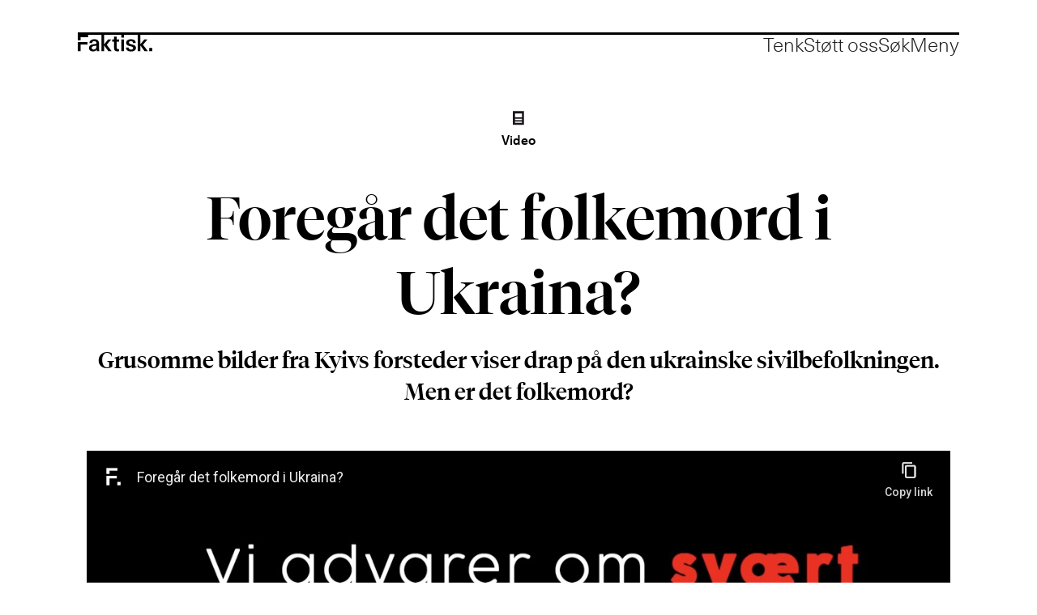

--- FILE ---
content_type: text/html; charset=UTF-8
request_url: https://www.faktisk.no/artikkel/foregar-det-folkemord-i-ukraina/103907
body_size: 18927
content:
<!DOCTYPE html>
<html lang="nb-NO" dir="ltr" class="resp_fonts">

    <head>
                
                <script type="module">
                    import { ClientAPI } from '/view-resources/baseview/public/common/ClientAPI/index.js?v=1768293024-L4';
                    window.labClientAPI = new ClientAPI({
                        pageData: {
                            url: 'https://www.faktisk.no/artikkel/foregar-det-folkemord-i-ukraina/103907',
                            pageType: 'article',
                            pageId: '103907',
                            section: 'artikkel',
                            title: 'Foregår det folkemord i Ukraina?',
                            seotitle: 'Foregår det folkemord i Ukraina?.',
                            sometitle: 'Foregår det folkemord i Ukraina?',
                            description: 'Grusomme bilder fra Kyivs forsteder viser drap på den ukrainske sivilbefolkningen. Men er det folkemord?',
                            seodescription: 'En rekke vilkår må være oppfylt.',
                            somedescription: 'En rekke vilkår må være oppfylt.',
                            device: 'desktop',
                            cmsVersion: '4.2.15',
                            contentLanguage: 'nb-NO',
                            published: '2022-04-11T09:56:32.000Z',
                            tags: ["artikkel", "krigen i ukraina"],
                            bylines: ["Nicolai Frøystad Delebekk"],
                            site: {
                                domain: 'https://www.faktisk.no',
                                id: '2',
                                alias: 'faktisk'
                            }
                            // Todo: Add paywall info ...
                        },
                        debug: false
                    });
                </script>

                <title>Foregår det folkemord i Ukraina?.</title>
                <meta name="title" content="Foregår det folkemord i Ukraina?.">
                <meta name="description" content="En rekke vilkår må være oppfylt.">
                <meta http-equiv="Content-Type" content="text/html; charset=utf-8">
                <link rel="canonical" href="https://www.faktisk.no/artikkel/foregar-det-folkemord-i-ukraina/103907">
                <meta name="viewport" content="width=device-width, initial-scale=1">
                
                <meta property="og:type" content="article">
                <meta property="og:title" content="Foregår det folkemord i Ukraina?">
                <meta property="og:description" content="En rekke vilkår må være oppfylt.">
                <meta property="article:published_time" content="2022-04-11T09:56:32.000Z">
                <meta property="article:modified_time" content="2022-04-11T09:56:32.000Z">
                <meta property="article:author" content="Nicolai Frøystad Delebekk">
                <meta property="article:tag" content="artikkel">
                <meta property="article:tag" content="krigen i ukraina">
                <meta property="og:image" content="https://image.faktisk.no/103994.jpg?imageId=103994&panox=0&panoy=0&panow=0&panoh=0&width=1200&height=683">
                <meta property="og:image:width" content="1200">
                <meta property="og:image:height" content="684">
                <meta name="twitter:card" content="summary_large_image">
                
                <meta name="twitter:title" content="Foregår det folkemord i Ukraina?">
                <meta name="twitter:description" content="En rekke vilkår må være oppfylt.">
                <meta name="twitter:image" content="https://image.faktisk.no/103994.jpg?imageId=103994&panox=0&panoy=0&panow=0&panoh=0&width=1200&height=683">
                <link rel="alternate" type="application/json+oembed" href="https://www.faktisk.no/artikkel/foregar-det-folkemord-i-ukraina/103907?lab_viewport=oembed">

                
                <script src="https://cdn.usefathom.com/script.js" data-site="PKCCENUV" defer></script>
                
                
                <meta property="og:url" content="https://www.faktisk.no/artikkel/foregar-det-folkemord-i-ukraina/103907">
                        <link type="image/x-icon" rel="icon" href="/view-resources/dachser2/public/faktisk/favicon.ico">
                        <link type="image/svg+xml" rel="icon" href="/view-resources/dachser2/public/faktisk/icon.svg">
                        <link type="image/png" rel="apple-touch-icon" sizes="180x180" href="/view-resources/dachser2/public/faktisk/icon-180.png">
                    
                <link rel="stylesheet" href="/view-resources/view/css/grid.css?v=1768293024-L4">
                <link rel="stylesheet" href="/view-resources/view/css/main.css?v=1768293024-L4">
                <link rel="stylesheet" href="/view-resources/view/css/colors.css?v=1768293024-L4">
                <link rel="stylesheet" href="/view-resources/view/css/print.css?v=1768293024-L4" media="print">
                <link rel="stylesheet" href="/view-resources/view/css/foundation-icons/foundation-icons.css?v=1768293024-L4">
                <link rel="stylesheet" href="/view-resources/view/css/site/faktisk.css?v=1768293024-L4">
                <style data-key="custom_properties">
                    :root{--white: rgba(255,255,255,1);--black: rgba(0,0,0,1);--primary: rgba(132,132,132,1);--bg-primary: rgba(235,235,235,1);--bg-white: rgba(255,255,255,1);--bg-black: rgba(0,0,0,1);--bg-secondary: rgba(151,151,151,1);}
                </style>
                <style data-key="background_colors">
                    .bg-primary {background-color: rgba(235,235,235,1);}.bg-white {background-color: rgba(255,255,255,1);}.bg-black {background-color: rgba(0,0,0,1);color: #fff;}.bg-secondary {background-color: rgba(151,151,151,1);}@media (max-width: 1023px) { .color_mobile_bg-primary {background-color: rgba(235,235,235,1);}}@media (max-width: 1023px) { .color_mobile_bg-white {background-color: rgba(255,255,255,1);}}@media (max-width: 1023px) { .color_mobile_bg-black {background-color: rgba(0,0,0,1);color: #fff;}}@media (max-width: 1023px) { .color_mobile_bg-secondary {background-color: rgba(151,151,151,1);}}
                </style>
                <style data-key="background_colors_opacity">
                    .bg-primary.op-bg_20 {background-color: rgba(235, 235, 235, 0.2);}.bg-primary.op-bg_40 {background-color: rgba(235, 235, 235, 0.4);}.bg-primary.op-bg_60 {background-color: rgba(235, 235, 235, 0.6);}.bg-primary.op-bg_80 {background-color: rgba(235, 235, 235, 0.8);}.bg-white.op-bg_20 {background-color: rgba(255, 255, 255, 0.2);}.bg-white.op-bg_40 {background-color: rgba(255, 255, 255, 0.4);}.bg-white.op-bg_60 {background-color: rgba(255, 255, 255, 0.6);}.bg-white.op-bg_80 {background-color: rgba(255, 255, 255, 0.8);}.bg-black.op-bg_20 {background-color: rgba(0, 0, 0, 0.2);color: #fff;}.bg-black.op-bg_40 {background-color: rgba(0, 0, 0, 0.4);color: #fff;}.bg-black.op-bg_60 {background-color: rgba(0, 0, 0, 0.6);color: #fff;}.bg-black.op-bg_80 {background-color: rgba(0, 0, 0, 0.8);color: #fff;}.bg-secondary.op-bg_20 {background-color: rgba(151, 151, 151, 0.2);}.bg-secondary.op-bg_40 {background-color: rgba(151, 151, 151, 0.4);}.bg-secondary.op-bg_60 {background-color: rgba(151, 151, 151, 0.6);}.bg-secondary.op-bg_80 {background-color: rgba(151, 151, 151, 0.8);}@media (max-width: 1023px) { .color_mobile_bg-primary.op-bg_20 {background-color: rgba(235, 235, 235, 0.2);}}@media (max-width: 1023px) { .color_mobile_bg-primary.op-bg_40 {background-color: rgba(235, 235, 235, 0.4);}}@media (max-width: 1023px) { .color_mobile_bg-primary.op-bg_60 {background-color: rgba(235, 235, 235, 0.6);}}@media (max-width: 1023px) { .color_mobile_bg-primary.op-bg_80 {background-color: rgba(235, 235, 235, 0.8);}}@media (max-width: 1023px) { .color_mobile_bg-white.op-bg_20 {background-color: rgba(255, 255, 255, 0.2);}}@media (max-width: 1023px) { .color_mobile_bg-white.op-bg_40 {background-color: rgba(255, 255, 255, 0.4);}}@media (max-width: 1023px) { .color_mobile_bg-white.op-bg_60 {background-color: rgba(255, 255, 255, 0.6);}}@media (max-width: 1023px) { .color_mobile_bg-white.op-bg_80 {background-color: rgba(255, 255, 255, 0.8);}}@media (max-width: 1023px) { .color_mobile_bg-black.op-bg_20 {background-color: rgba(0, 0, 0, 0.2);color: #fff;}}@media (max-width: 1023px) { .color_mobile_bg-black.op-bg_40 {background-color: rgba(0, 0, 0, 0.4);color: #fff;}}@media (max-width: 1023px) { .color_mobile_bg-black.op-bg_60 {background-color: rgba(0, 0, 0, 0.6);color: #fff;}}@media (max-width: 1023px) { .color_mobile_bg-black.op-bg_80 {background-color: rgba(0, 0, 0, 0.8);color: #fff;}}@media (max-width: 1023px) { .color_mobile_bg-secondary.op-bg_20 {background-color: rgba(151, 151, 151, 0.2);}}@media (max-width: 1023px) { .color_mobile_bg-secondary.op-bg_40 {background-color: rgba(151, 151, 151, 0.4);}}@media (max-width: 1023px) { .color_mobile_bg-secondary.op-bg_60 {background-color: rgba(151, 151, 151, 0.6);}}@media (max-width: 1023px) { .color_mobile_bg-secondary.op-bg_80 {background-color: rgba(151, 151, 151, 0.8);}}
                </style>
                <style data-key="border_colors">
                    .border-bg-primary{--border-color: var(--bg-primary);}.mobile_border-bg-primary{--mobile-border-color: var(--bg-primary);}.border-bg-white{--border-color: var(--bg-white);}.mobile_border-bg-white{--mobile-border-color: var(--bg-white);}.border-bg-black{--border-color: var(--bg-black);}.mobile_border-bg-black{--mobile-border-color: var(--bg-black);}.border-bg-secondary{--border-color: var(--bg-secondary);}.mobile_border-bg-secondary{--mobile-border-color: var(--bg-secondary);}
                </style>
                <style data-key="font_colors">
                    .white {color: rgba(255,255,255,1) !important;}.black {color: rgba(0,0,0,1) !important;}.primary {color: rgba(132,132,132,1) !important;}@media (max-width: 1023px) { .color_mobile_white {color: rgba(255,255,255,1) !important;}}@media (max-width: 1023px) { .color_mobile_black {color: rgba(0,0,0,1) !important;}}@media (max-width: 1023px) { .color_mobile_primary {color: rgba(132,132,132,1) !important;}}
                </style>
                <style data-key="image_gradient">
                    .image-gradient-bg-primary{--background-color: var(--bg-primary);}.color_mobile_image-gradient-bg-primary{--mobile-background-color: var(--bg-primary);}.image-gradient-bg-white{--background-color: var(--bg-white);}.color_mobile_image-gradient-bg-white{--mobile-background-color: var(--bg-white);}.image-gradient-bg-black{--background-color: var(--bg-black);}.color_mobile_image-gradient-bg-black{--mobile-background-color: var(--bg-black);}.image-gradient-bg-secondary{--background-color: var(--bg-secondary);}.color_mobile_image-gradient-bg-secondary{--mobile-background-color: var(--bg-secondary);}
                </style>
                <style data-key="custom_css_variables">
                :root {
                    --lab_page_width: 1088px;
                    --lab_columns_gutter: 11px;
                    --space-top: ;
                    --space-top-adnuntiusAd: ;
                }

                @media(max-width: 767px) {
                    :root {
                        --lab_columns_gutter: 10px;
                    }
                }

                @media(min-width: 767px) {
                    :root {
                    }
                }
                </style>
<script src="/view-resources/public/common/JWTCookie.js?v=1768293024-L4"></script>
<script src="/view-resources/public/common/Paywall.js?v=1768293024-L4"></script>
                <script>
                window.Dac = window.Dac || {};
                (function () {
                    if (navigator) {
                        window.Dac.clientData = {
                            language: navigator.language,
                            userAgent: navigator.userAgent,
                            innerWidth: window.innerWidth,
                            innerHeight: window.innerHeight,
                            deviceByMediaQuery: getDeviceByMediaQuery(),
                            labDevice: 'desktop', // Device from labrador
                            device: 'desktop', // Device from varnish
                            paywall: {
                                isAuthenticated: isPaywallAuthenticated(),
                                toggleAuthenticatedContent: toggleAuthenticatedContent,
                                requiredProducts: [],
                            },
                            page: {
                                id: '103907',
                                extId: 'faktisk-0qkdx'
                            },
                            siteAlias: 'faktisk',
                            debug: window.location.href.includes('debug=1')
                        };
                        function getDeviceByMediaQuery() {
                            if (window.matchMedia('(max-width: 767px)').matches) return 'mobile';
                            if (window.matchMedia('(max-width: 1023px)').matches) return 'tablet';
                            return 'desktop';
                        }

                        function isPaywallAuthenticated() {
                            if (window.Dac && window.Dac.JWTCookie) {
                                var JWTCookie = new Dac.JWTCookie({ debug: false });
                                return JWTCookie.isAuthenticated();
                            }
                            return false;
                        }

                        function toggleAuthenticatedContent(settings) {
                            if (!window.Dac || !window.Dac.Paywall) {
                                return;
                            }
                            var Paywall = new Dac.Paywall();
                            var updateDOM = Paywall.updateDOM;

                            if(settings && settings.displayUserName) {
                                var userName = Paywall.getUserName().then((userName) => {
                                    updateDOM(userName !== false, userName, settings.optionalGreetingText);
                                });
                            } else {
                                updateDOM(window.Dac.clientData.paywall.isAuthenticated);
                            }
                        }
                    }
                }());
                </script>

                    <script type="module" src="/view-resources/baseview/public/common/baseview/moduleHandlers.js?v=1768293024-L4" data-cookieconsent="ignore"></script>

                <style id="dachser-vieweditor-styles">
                    .topBarMenu ul li, .pageHeader .hamburger .hamburger-container .topBarMenu ul li { font-family: "Unica77"; font-weight: 300; font-style: normal; font-size: 1.5rem; line-height: 1.0; }@media (max-width: 767px) { .resp_fonts .topBarMenu ul li, .pageHeader .hamburger .hamburger-container .topBarMenu ul li {font-size: calc(0.262vw * 22); line-height: 1.0; } }
                    .mainMenu ul li, .pageHeader .hamburger .hamburger-container .mainMenu ul li { font-family: "Unica77"; font-weight: 500; font-style: normal; font-size: 2.5rem; line-height: 1.0; }@media (max-width: 767px) { .resp_fonts .mainMenu ul li, .pageHeader .hamburger .hamburger-container .mainMenu ul li {font-size: calc(0.262vw * 28); line-height: 1.0; } }
                    .dropdownMenu ul li, .pageHeader .hamburger .hamburger-container .dropdownMenu ul li { font-family: "Unica77"; font-weight: 300; font-style: normal; font-size: 2.5rem; line-height: 1.0; }@media (max-width: 767px) { .resp_fonts .dropdownMenu ul li, .pageHeader .hamburger .hamburger-container .dropdownMenu ul li {font-size: calc(0.262vw * 28); line-height: 1.0; } }
                    .customMenu1 ul li, .pageHeader .hamburger .hamburger-container .customMenu1 ul li { font-family: "Unica77"; font-weight: 300; font-style: normal; font-size: 2.5rem; line-height: 1.0; }@media (max-width: 767px) { .resp_fonts .customMenu1 ul li, .pageHeader .hamburger .hamburger-container .customMenu1 ul li {font-size: calc(0.262vw * 28); line-height: 1.0; } }
                    .hamburger-button-text button span.open, .hamburger-button-text button span.close { font-family: "Unica77"; font-weight: 300; font-style: normal; font-size: 1.5rem; line-height: 1.0; }@media (max-width: 767px) { .resp_fonts .hamburger-button-text button span.open, .hamburger-button-text button span.close {font-size: calc(0.262vw * 22); line-height: 1.0; } }
                    .pageHeader .search-container input[type=text] { font-family: "Unica77"; font-weight: 300; font-style: normal; font-size: 4.375rem; line-height: 2.0; }@media (max-width: 767px) { .resp_fonts .pageHeader .search-container input[type=text] {font-size: calc(0.262vw * 28); line-height: 2.0; } }
                    .articleHeader .headline { font-family: "Tiempos Fine"; font-weight: 500; font-style: normal; font-size: 4.625rem; line-height: 1.25; }@media (max-width: 767px) { .resp_fonts .articleHeader .headline {font-size: calc(0.262vw * 32); line-height: 1.25; } }
                    .articleHeader .subtitle { font-family: "Tiempos Fine"; font-weight: 500; font-style: normal; font-size: 1.75rem; line-height: 1.4; }@media (max-width: 767px) { .resp_fonts .articleHeader .subtitle {font-size: calc(0.262vw * 22); line-height: 1.4; } }
                    .articleHeader .kicker { font-family: "Unica77"; font-weight: 500; font-style: normal; font-size: 1rem; line-height: 1.4; }@media (max-width: 767px) { .resp_fonts .articleHeader .kicker {font-size: calc(0.262vw * 16); line-height: 1.4; } }
                    .byline .name { font-family: "Unica77"; font-weight: 300; font-style: normal; font-size: 0.9375rem; line-height: 1.4; }@media (max-width: 767px) { .resp_fonts .byline .name {font-size: calc(0.262vw * 15); line-height: 1.4; } }
                    article .meta .dates { font-family: "Unica77"; font-weight: 300; font-style: normal; font-size: 0.9375rem; line-height: 1.4; }@media (max-width: 767px) { .resp_fonts article .meta .dates {font-size: calc(0.262vw * 15); line-height: 1.4; } }
                    .bodytext { font-family: "Tiempos Text"; font-weight: normal; font-style: normal; font-size: 1.5rem; line-height: 1.4; }@media (max-width: 767px) { .resp_fonts .bodytext {font-size: calc(0.262vw * 18); line-height: 1.4; } }
                    .bodytext > h2 { font-family: "Tiempos Fine"; font-weight: 500; font-style: normal; font-size: 1.75rem; line-height: 1.25; }@media (max-width: 767px) { .resp_fonts .bodytext > h2 {font-size: calc(0.262vw * 22); line-height: 1.25; } }
                    article .articleHeader .caption { font-family: "Unica77"; font-weight: 300; font-style: normal; font-size: 0.9375rem; line-height: 1.4; }@media (max-width: 767px) { .resp_fonts article .articleHeader .caption {font-size: calc(0.262vw * 15); line-height: 1.4; } }
                    .byline .name { font-family: "Unica77"; font-weight: 300; font-style: normal; font-size: 0.9375rem; line-height: 1.4; }@media (max-width: 767px) { .resp_fonts .byline .name {font-size: calc(0.262vw * 15); line-height: 1.4; } }
                    article .meta .dates { font-family: "Unica77"; font-weight: 300; font-style: normal; font-size: 0.9375rem; line-height: 1.4; }@media (max-width: 767px) { .resp_fonts article .meta .dates {font-size: calc(0.262vw * 15); line-height: 1.4; } }
                    article.column .content .section { font-family: "Unica77"; font-weight: 300; font-style: normal; font-size: 1rem; line-height: 1.0; }@media (max-width: 767px) { .resp_fonts article.column .content .section {font-size: calc(0.262vw * 15); line-height: 1.0; } }
                    .articleHeader .dac-embed-this input[type=button] { font-family: "Unica77"; font-weight: 300; font-style: normal; font-size: 1rem; line-height: 1.0; }@media (max-width: 767px) { .resp_fonts .articleHeader .dac-embed-this input[type=button] {font-size: calc(0.262vw * 16); line-height: 1.0; } }
                    .dac-embed-this input[type=button] { font-family: "Unica77"; font-weight: 300; font-style: normal; font-size: 0.9375rem; line-height: 1.0; }@media (max-width: 767px) { .resp_fonts .dac-embed-this input[type=button] {font-size: calc(0.262vw * 15); line-height: 1.0; } }
                    .articleFooter .tags { font-family: "Unica77"; font-weight: 300; font-style: normal; font-size: 0.9375rem; line-height: 1.0; }@media (max-width: 767px) { .resp_fonts .articleFooter .tags {font-size: calc(0.262vw * 15); line-height: 1.0; } }
                    .factbox .kicker { font-family: "Unica77"; font-weight: 300; font-style: normal; font-size: 1rem; line-height: 1.4; }@media (max-width: 767px) { .resp_fonts .factbox .kicker {font-size: calc(0.262vw * 15); line-height: 1.4; } }
                    .factbox h2 { font-family: "Unica77"; font-weight: 500; font-style: normal; font-size: 1.5rem; line-height: 1.4; }@media (max-width: 767px) { .resp_fonts .factbox h2 {font-size: calc(0.262vw * 18); line-height: 1.4; } }
                    .factbox .fact { font-family: "Unica77"; font-weight: 300; font-style: normal; font-size: 1rem; line-height: 1.4; }@media (max-width: 767px) { .resp_fonts .factbox .fact {font-size: calc(0.262vw * 15); line-height: 1.4; } }
                    article.column .content .headline { font-family: "Tiempos Fine"; font-weight: 500; font-style: normal; font-size: 2.5rem; line-height: 1.25; }@media (max-width: 767px) { .resp_fonts article.column .content .headline {font-size: calc(0.262vw * 32); line-height: 1.25; } }
                    article.column .content .section { font-family: "Unica77"; font-weight: 300; font-style: normal; font-size: 1rem; line-height: 1.0; }@media (max-width: 767px) { .resp_fonts article.column .content .section {font-size: calc(0.262vw * 15); line-height: 1.0; } }
                    .globalChangelog h2 { font-family: "Unica77"; font-weight: 500; font-style: normal; font-size: 1.5625rem; }@media (max-width: 767px) { .resp_fonts .globalChangelog h2 {font-size: calc(0.262vw * 18); } }
                    .globalChangelog time { font-family: "Unica77"; font-weight: 300; font-style: normal; font-size: 1rem; }@media (max-width: 767px) { .resp_fonts .globalChangelog time {font-size: calc(0.262vw * 15); } }
                    .globalChangelog p { font-family: "Unica77"; font-weight: 300; font-style: normal; font-size: 1.5625rem; }@media (max-width: 767px) { .resp_fonts .globalChangelog p {font-size: calc(0.262vw * 18); } }
                    .labradorSearch h1 { font-family: "Unica77"; font-weight: 500; font-style: normal; font-size: 1.5rem; }@media (max-width: 767px) { .resp_fonts .labradorSearch h1 {font-size: calc(0.262vw * 24); } }
                    .labradorSearch form input[name=query] { font-family: "Unica77"; font-weight: 300; font-style: normal; }
                    .labradorSearch form button[type=submit] { font-family: "Unica77"; font-weight: 300; font-style: normal; }
                    .labradorSearch .nextBtn { font-family: "Unica77"; font-weight: 300; font-style: normal; }
                    article .meta .dates .dateLabel { font-family: "Unica77"; font-weight: 300; font-style: normal; font-size: 0.9375rem; }@media (max-width: 767px) { .resp_fonts article .meta .dates .dateLabel {font-size: calc(0.262vw * 15); } }
                    article .bodytext figure .caption { font-family: "Unica77"; font-weight: 300; font-style: normal; font-size: 0.9375rem; line-height: 1.4; }@media (max-width: 767px) { .resp_fonts article .bodytext figure .caption {font-size: calc(0.262vw * 15); line-height: 1.4; } }
                    .markupbox .caption { font-family: "Unica77"; font-weight: 300; font-style: normal; font-size: 0.9375rem; line-height: 1.4; }@media (max-width: 767px) { .resp_fonts .markupbox .caption {font-size: calc(0.262vw * 15); line-height: 1.4; } }
                    .twitter-contentbox .caption { font-family: "Unica77"; font-weight: 300; font-style: normal; font-size: 0.9375rem; line-height: 1.4; }@media (max-width: 767px) { .resp_fonts .twitter-contentbox .caption {font-size: calc(0.262vw * 15); line-height: 1.4; } }
                    .quotebox .content h3 { font-family: "Tiempos Text"; font-weight: normal; font-style: normal; font-size: 1.5rem; line-height: 1.4; }@media (max-width: 767px) { .resp_fonts .quotebox .content h3 {font-size: calc(0.262vw * 18); line-height: 1.4; } }
                    .changelog details summary { font-family: "Unica77"; font-weight: 300; font-style: normal; font-size: 1.5rem; }
                    .changelog details time { font-family: "Unica77"; font-weight: 300; font-style: normal; font-size: 1.5rem; }
                    .changelog details p { font-family: "Unica77"; font-weight: 300; font-style: normal; font-size: 1.5rem; }
                    .changelog details .changelog-link { font-family: "Unica77"; font-weight: 300; font-style: normal; font-size: 1.5rem; }
                    .bodytext > h3 { font-family: "Tiempos Fine"; font-weight: 500; font-style: normal; font-size: 1.875rem; line-height: 1.25; }@media (max-width: 767px) { .resp_fonts .bodytext > h3 {font-size: calc(0.262vw * 22); line-height: 1.25; } }
                    .font-Unica77 { font-family: "Unica77" !important; }
                    .font-Unica77.font-weight-light { font-weight: 300 !important; }
                    .font-Unica77.font-weight-normal { font-weight: 500 !important; }
                    .font-TiemposText { font-family: "Tiempos Text" !important; }
                    .font-TiemposText.font-weight-normal { font-weight: normal !important; }
                    .font-TiemposText.font-weight-bold { font-weight: 600 !important; }
                    .font-TiemposFine { font-family: "Tiempos Fine" !important; }
                    .font-TiemposFine.font-weight-normal { font-weight: 500 !important; }
                </style>
                <style id="css_variables"></style>
                <script>
                    window.dachserData = {
                        _data: {},
                        _instances: {},
                        get: function(key) {
                            return dachserData._data[key] || null;
                        },
                        set: function(key, value) {
                            dachserData._data[key] = value;
                        },
                        push: function(key, value) {
                            if (!dachserData._data[key]) {
                                dachserData._data[key] = [];
                            }
                            dachserData._data[key].push(value);
                        },
                        setInstance: function(key, identifier, instance) {
                            if (!dachserData._instances[key]) {
                                dachserData._instances[key] = {};
                            }
                            dachserData._instances[key][identifier] = instance;
                        },
                        getInstance: function(key, identifier) {
                            return dachserData._instances[key] ? dachserData._instances[key][identifier] || null : null;
                        },
                        reflow: () => {}
                    };
                </script>
                

                <script type="application/ld+json">
                [{"@context":"http://schema.org","@type":"WebSite","name":"faktisk","url":"https://www.faktisk.no"},{"@context":"https://schema.org","@type":"NewsArticle","headline":"Foregår det folkemord i Ukraina?.","description":"En rekke vilkår må være oppfylt.","mainEntityOfPage":{"@id":"https://www.faktisk.no/artikkel/foregar-det-folkemord-i-ukraina/103907"},"availableLanguage":[{"@type":"Language","alternateName":"nb-NO"}],"image":["https://image.faktisk.no/?imageId=103994&width=1200"],"keywords":"artikkel, krigen i ukraina","author":[{"@type":"Person","name":"Nicolai Frøystad Delebekk","email":"nicolai@faktisk.no"}],"publisher":{"@type":"Organization","name":"faktisk","logo":{"@type":"ImageObject","url":"/view-resources/dachser2/public/faktisk/logo.svg"}},"datePublished":"2022-04-11T09:56:32.000Z","dateModified":"2022-04-11T09:56:32.000Z"}]
                </script>                
                
                
                



        <meta property="article:section" content="artikkel">
<script>
var k5aMeta = { "paid": 0, "author": ["Nicolai Frøystad Delebekk"], "tag": ["artikkel", "krigen i ukraina"], "title": "Foregår det folkemord i Ukraina?.", "teasertitle": "Foregår det folkemord i Ukraina?", "kicker": "Video", "url": "https://www.faktisk.no/a/103907", "login": (Dac.clientData.paywall.isAuthenticated ? 1 : 0), "subscriber": (Dac.clientData.paywall.isAuthenticated ? 1 : 0), "subscriberId": (Dac.clientData.subscriberId ? `"${ Dac.clientData.subscriberId }"` : "") };
</script>
                <script src="//cl.k5a.io/6156b8c81b4d741e051f44c2.js" async></script>

                <script src="https://cl-eu6.k5a.io/6745adb708eec3441f6d76d2.js" async></script>

        <style>
            :root {
                --bodytext-width: var(--large-8-width);
                --bodytext-alignment: var(--bodytext-alignment-center);
            }
        </style>
        
        
    </head>

    <body class="l4 article site_faktisk section_artikkel custom-bodytext-width custom-bodytext-alignment articleHeader-meta-bodytext-width"
        
        
        >

        
        <script>
        document.addEventListener("DOMContentLoaded", (event) => {
            setScrollbarWidth();
            window.addEventListener('resize', setScrollbarWidth);
        });
        function setScrollbarWidth() {
            const root = document.querySelector(':root');
            const width = (window.innerWidth - document.body.offsetWidth < 21) ? window.innerWidth - document.body.offsetWidth : 15;
            root.style.setProperty('--lab-scrollbar-width', `${ width }px`);
        }
        </script>

        
        <a href="#main" class="skip-link">Jump to main content</a>

        <header class="pageElement pageHeader">
    <div class="row">
    <div class="section">
<figure class="logo">
    <a href=" //faktisk.no" aria-label="Gå til forside">
        <img src="/view-resources/dachser2/public/faktisk/logo.svg"
            alt="Gå til forside. Logo, faktisk.no"
            width="92"
            >
    </a>
</figure>
<nav class="navigation topBarMenu">
	<ul class="menu-list">
			<li class="first-list-item dac-hidden-desktop-up dac-hidden-desktop-down">
				<a href="/tag/faktasjekk" target="_self">Faktasjekk</a>
			</li>
			<li class="first-list-item dac-hidden-desktop-up dac-hidden-desktop-down">
				<a href="/tag/artikkel" target="_self">Artikkel</a>
			</li>
			<li class="first-list-item dac-hidden-desktop-up dac-hidden-desktop-down">
				<a href="/tag/kommentar" target="_self">Kommentar</a>
			</li>
			<li class="first-list-item dac-hidden-desktop-down">
				<a href="https://tenk.faktisk.no/" target="_blank">Tenk</a>
			</li>
			<li class="first-list-item dac-hidden-desktop-down">
				<a href="https://www.faktisk.no/stott-oss" target="_self">Støtt oss</a>
			</li>
	</ul>
</nav>



	<script>
		(function () {
			const menuLinks = document.querySelectorAll(`nav.topBarMenu ul li a`);
			for (let i = 0; i < menuLinks.length; i++) {
				const link = menuLinks[i].pathname;
				if (link === window.location.pathname) {
					menuLinks[i].parentElement.classList.add('lab-link-active');
				} else {
					menuLinks[i].parentElement.classList.remove('lab-link-active');
				}
			}
		})();
	</script>

<div class="hamburger to-be-expanded searchButton" data-id="pageElements-6">
    <div class="positionRelative">
        <span class="hamburger-button hamburger-expander hamburger-button-text">
            <button class="burger-btn" aria-label="Åpne søkefelt" aria-expanded="false" aria-controls="hamburger-container" aria-haspopup="menu">
                    <span class="open">Søk</span>
                    <span class="close">Lukk</span>
            </button>
        </span>
    </div>

        <div class="hamburger-container" id="hamburger-container">
            <div class="row">
                <div class="section">
    <div data-id="pageElements-8" class="search visible buttonHidden">


    <form class="search-container" action="/cse" method="get" role="search">
        <label for="search-input-8" class="visuallyhidden">Søk</label>
        <input type="text" id="search-input-8" name="q" placeholder="Søk">
    </form>
</div>

    <script>
        if (document.querySelector('[data-id="pageElements-8"] .search-button')) {
            document.querySelector('[data-id="pageElements-8"] .search-button').addEventListener('click', (event) => {
                document.querySelector('[data-id="pageElements-8"] .search-container').submit();
            }, false);
        }
    </script>

</div>

            </div>
        </div>
</div>

<script>
    (function(){
        const burgerButton = document.querySelector('[data-id="pageElements-6"] .burger-btn');
        const dropdownCloseSection = document.querySelector('[data-id="pageElements-6"] .dropdown-close-section');

        function toggleDropdown() {
            // Toggle the expanded class and aria-expanded attribute
            document.querySelector('[data-id="pageElements-6"].hamburger.to-be-expanded').classList.toggle('expanded');
            burgerButton.setAttribute('aria-expanded', burgerButton.getAttribute('aria-expanded') === 'true' ? 'false' : 'true');
            burgerButton.setAttribute('aria-label', burgerButton.getAttribute('aria-expanded') === 'true' ? 'Lukk meny' : 'Åpne meny');

            // This doesn't seem to do anything? But there's styling dependent on it some places
            document.body.classList.toggle('hamburger-expanded');
        }

        // Called via the eventlistener - if the key is Escape, toggle the dropdown and remove the eventlistener
        function closeDropdown(e) {
            if(e.key === 'Escape') {
                toggleDropdown();
                // Set the focus back on the button when clicking escape, so the user can continue tabbing down
                // the page in a natural flow
                document.querySelector('[data-id="pageElements-6"] .burger-btn').focus();
                window.removeEventListener('keydown', closeDropdown);
            }
        }

        if(burgerButton) {
            burgerButton.addEventListener('click', function(e) {
                e.preventDefault();
                toggleDropdown();

                // If the menu gets expanded, add the eventlistener that will close it on pressing Escape
                // else, remove the eventlistener otherwise it will continue to listen for escape even if the menu is closed.
                if(document.querySelector('[data-id="pageElements-6"] .burger-btn').getAttribute('aria-expanded') === 'true') {
                    window.addEventListener('keydown', closeDropdown);
                } else {
                    window.removeEventListener('keydown', closeDropdown);
                }
            })
        }
        if (dropdownCloseSection) {
            dropdownCloseSection.addEventListener('click', function(e) {
                e.preventDefault();
                toggleDropdown();
            });
        }

        document.querySelectorAll('.hamburger .hamburger-expander, .hamburger .hamburger-container, .stop-propagation').forEach(function (element) {
            element.addEventListener('click', function (e) {
                e.stopPropagation();
            });
        });
    }());
</script><div class="hamburger to-be-expanded menuButton" data-id="pageElements-9">
    <div class="positionRelative">
        <span class="hamburger-button hamburger-expander hamburger-button-text">
            <button class="burger-btn" aria-label="Åpne meny" aria-expanded="false" aria-controls="hamburger-container" aria-haspopup="menu">
                    <span class="open">Meny</span>
                    <span class="close">Lukk</span>
            </button>
        </span>
    </div>

        <div class="hamburger-container" id="hamburger-container">
            <div class="row">
                <div class="section">
<nav class="navigation mainMenu">
	<ul class="menu-list">
			<li class="first-list-item ">
				<a href="/tag/faktasjekk" target="_self">Faktasjekk</a>
			</li>
			<li class="first-list-item ">
				<a href="/tag/artikkel" target="_self">Artikkel</a>
			</li>
			<li class="first-list-item ">
				<a href="/tag/kommentar" target="_self">Kommentar</a>
			</li>
			<li class="first-list-item ">
				<a href="https://tenk.faktisk.no/" target="_blank">Undervisning</a>
			</li>
	</ul>
</nav>



	<script>
		(function () {
			const menuLinks = document.querySelectorAll(`nav.mainMenu ul li a`);
			for (let i = 0; i < menuLinks.length; i++) {
				const link = menuLinks[i].pathname;
				if (link === window.location.pathname) {
					menuLinks[i].parentElement.classList.add('lab-link-active');
				} else {
					menuLinks[i].parentElement.classList.remove('lab-link-active');
				}
			}
		})();
	</script>


</div>
<div class="section">
<nav class="navigation dropdownMenu">
	<ul class="menu-list">
			<li class="first-list-item ">
				<a href="https://www.faktisk.no/stott-oss" target="_self">Støtt vårt arbeid</a>
			</li>
			<li class="first-list-item ">
				<a href="/om-oss" target="_self">Om oss</a>
			</li>
			<li class="first-list-item ">
				<a href="/slik-jobber-vi" target="_self">Slik jobber vi</a>
			</li>
			<li class="first-list-item dac-hidden-desktop-up dac-hidden-desktop-down">
				<a href="#" target="_self">Kurs og foredrag</a>
			</li>
			<li class="first-list-item ">
				<a href="/ansatte" target="_self">Ansatte</a>
			</li>
	</ul>
</nav>



	<script>
		(function () {
			const menuLinks = document.querySelectorAll(`nav.dropdownMenu ul li a`);
			for (let i = 0; i < menuLinks.length; i++) {
				const link = menuLinks[i].pathname;
				if (link === window.location.pathname) {
					menuLinks[i].parentElement.classList.add('lab-link-active');
				} else {
					menuLinks[i].parentElement.classList.remove('lab-link-active');
				}
			}
		})();
	</script>

<nav class="navigation customMenu1">
	<ul class="menu-list">
			<li class="first-list-item ">
				<a href="/finansiering" target="_self">Finansiering</a>
			</li>
			<li class="first-list-item ">
				<a href="/vedtekter" target="_self">Vedtekter</a>
			</li>
			<li class="first-list-item ">
				<a href="/personvern" target="_self">Personvern</a>
			</li>
	</ul>
</nav>



	<script>
		(function () {
			const menuLinks = document.querySelectorAll(`nav.customMenu1 ul li a`);
			for (let i = 0; i < menuLinks.length; i++) {
				const link = menuLinks[i].pathname;
				if (link === window.location.pathname) {
					menuLinks[i].parentElement.classList.add('lab-link-active');
				} else {
					menuLinks[i].parentElement.classList.remove('lab-link-active');
				}
			}
		})();
	</script>


</div>

            </div>
        </div>
</div>

<script>
    (function(){
        const burgerButton = document.querySelector('[data-id="pageElements-9"] .burger-btn');
        const dropdownCloseSection = document.querySelector('[data-id="pageElements-9"] .dropdown-close-section');

        function toggleDropdown() {
            // Toggle the expanded class and aria-expanded attribute
            document.querySelector('[data-id="pageElements-9"].hamburger.to-be-expanded').classList.toggle('expanded');
            burgerButton.setAttribute('aria-expanded', burgerButton.getAttribute('aria-expanded') === 'true' ? 'false' : 'true');
            burgerButton.setAttribute('aria-label', burgerButton.getAttribute('aria-expanded') === 'true' ? 'Lukk meny' : 'Åpne meny');

            // This doesn't seem to do anything? But there's styling dependent on it some places
            document.body.classList.toggle('hamburger-expanded');
        }

        // Called via the eventlistener - if the key is Escape, toggle the dropdown and remove the eventlistener
        function closeDropdown(e) {
            if(e.key === 'Escape') {
                toggleDropdown();
                // Set the focus back on the button when clicking escape, so the user can continue tabbing down
                // the page in a natural flow
                document.querySelector('[data-id="pageElements-9"] .burger-btn').focus();
                window.removeEventListener('keydown', closeDropdown);
            }
        }

        if(burgerButton) {
            burgerButton.addEventListener('click', function(e) {
                e.preventDefault();
                toggleDropdown();

                // If the menu gets expanded, add the eventlistener that will close it on pressing Escape
                // else, remove the eventlistener otherwise it will continue to listen for escape even if the menu is closed.
                if(document.querySelector('[data-id="pageElements-9"] .burger-btn').getAttribute('aria-expanded') === 'true') {
                    window.addEventListener('keydown', closeDropdown);
                } else {
                    window.removeEventListener('keydown', closeDropdown);
                }
            })
        }
        if (dropdownCloseSection) {
            dropdownCloseSection.addEventListener('click', function(e) {
                e.preventDefault();
                toggleDropdown();
            });
        }

        document.querySelectorAll('.hamburger .hamburger-expander, .hamburger .hamburger-container, .stop-propagation').forEach(function (element) {
            element.addEventListener('click', function (e) {
                e.stopPropagation();
            });
        });
    }());
</script>
</div>

</div>


    <script>
        (function () {
            if (!'IntersectionObserver' in window) { return;}

            var scrollEvents = scrollEvents || [];
            var event = {
                target: '.pageHeader',
                offset: '39px',
                classes: [],
                styles: []
            };
            var classItem = {
                selector: '.pageHeader',
                class: []
            };
            classItem.class.push('scrolledDown');
            event.classes.push(classItem);
            scrollEvents.push(event);


            if (scrollEvents) {
                const domInterface = {
                    classList: {
                        remove: () => {},
                        add: () => {}
                    },
                    style: {
                        cssText: ''
                    }
                };
                scrollEvents.forEach(function(event) {
                    var callback = function (entries, observer) {
                        if (!entries[0]) { return; }
                        if (entries[0].isIntersecting) {
                            event.styles.forEach(function(item) {
                                (document.querySelector(item.selector) || domInterface).style.cssText = "";
                            });
                            event.classes.forEach(function(item) {
                                item.class.forEach(function(classname) {
                                    (document.querySelector(item.selector) || domInterface).classList.remove(classname);
                                });
                            });
                        } else {
                            event.styles.forEach(function(item) {
                                (document.querySelector(item.selector) || domInterface).style.cssText = item.style;
                            });
                            event.classes.forEach(function(item) {
                                item.class.forEach(function(classname) {
                                    (document.querySelector(item.selector) || domInterface).classList.add(classname);
                                });
                            });
                        }
                    };

                    var observer = new IntersectionObserver(callback, {
                        rootMargin: event.offset,
                        threshold: 1
                    });
                    var target = document.querySelector(event.target);
                    if (target) {
                        observer.observe(target);
                    }
                });
            }
        }());

        window.Dac.clientData.paywall.toggleAuthenticatedContent(); 
    </script>
</header>

        

        
                


        <section id="mainArticleSection" class="main article">
            
            <main class="pageWidth">
                <article class=" "
                    
                >

                    <section class="main article k5a-article" id="main">

                            <div></div>
<script>
(function() {
    let windowUrl = window.location.href;
    windowUrl = windowUrl.substring(windowUrl.indexOf('?') + 1);
    let messageElement = document.querySelector('.shareableMessage');
    if (windowUrl && windowUrl.includes('code') && windowUrl.includes('expires')) {
        messageElement.style.display = 'block';
    } 
})();
</script>


                        <div data-element-guid="62a7df77-dee2-464c-adbf-99e6c1b9b8c6" class="articleHeader column align-center mobile_text_align_align-center">

    


    <p class="kicker " style="">Video</p>
    <h1 class="headline mainTitle " style="">Foregår det folkemord i Ukraina?</h1>
    <h2 class="subtitle " style="">Grusomme bilder fra Kyivs forsteder viser drap på den ukrainske sivilbefolkningen. Men er det folkemord?</h2>



    <div class="media">
            
            
            
            
            <div class="youtube" id="youtube-103958">
        
        <div class="fullwidthTarget">
            <div >
                <div class="youtube-container">
                    <iframe style="position: absolute; top: 0; left: 0; width: 100%; height: 100%;" src="//www.youtube-nocookie.com/embed/RECe92sZqHc" frameborder="0" allowfullscreen></iframe>
                </div>
            </div>
        </div>
        
</div>
            
            
            
            
            
            
            
            
        <div class="floatingText"></div>
    </div>







        <div data-element-guid="abe30327-c58e-4eb4-cdfb-36046ea920e1" class="meta">
    

    <div class="bylines">
        <div data-element-guid="1036c183-bcd1-4ad9-e97b-f27484bc9499" class="byline column" itemscope itemtype="http://schema.org/Person">
    
    <div class="content">
            
        <address class="name">
                <a rel="author" itemprop="url" href="mailto:nicolai@faktisk.no">
                <span class="lab-hidden-byline-name" itemprop="name">Nicolai Frøystad Delebekk</span>
                    <span class="firstname ">Nicolai Frøystad</span>
                    <span class="lastname ">Delebekk</span>
                </a>
        </address>
    </div>
</div>

        
    </div>
    
    <div class="dates">
    
        <span class="dateGroup datePublished">
            <span class="dateLabel">Publisert</span>
            <time datetime="2022-04-11T09:56:32.000Z" title="Publisert 11.04.2022 - 11:56">11.04.2022 - 11:56</time>
        </span>
            <span class="dateGroup dateModified">
                <span class="dateLabel">Sist oppdatert</span>
                <time datetime="2022-04-11T09:56:32.000Z" title="Sist oppdatert 11.04.2022 - 11:56">11.04.2022 - 11:56</time>
            </span>
    </div>




        <div class="dac-embed-this">
            <form action="">
                <input type="button" class="dac_embed_toggle" value="Embed artikkel" >
                <div class="dac-embed-this-popup">
                    <div class="dac-embed-this-content">
                        <p class="dac-embed-close"><a href="#">Lukk</a></p>
                        <div class="dac-embed-aside">
                            <h3>Bygg inn artikkelen</h3>
                            <p>Kopier og lim inn HTML-koden nedenfor på siden der du vil bygge inn denne artikkelen.</p>
                            <p style="margin-top:1.2rem;"><strong>Tilpass innebygd innhold</strong></p>
                            <p>
                                <label for="dac-embed-type-teaser"><input type="radio" data-key="type" name="dac-embed-content-type" id="dac-embed-type-teaser" value="teaser" checked> Forhåndsvisning</label>
                                <label for="dac-embed-type-full"><input type="radio" data-key="type" name="dac-embed-content-type" id="dac-embed-type-full" value="full"> Hele artikkelen</label>
                            </p>
                            <p>
                                <label for="dac-embed-content-title"><input type="checkbox" data-key="title" name="dac-embed-content-title" id="dac-embed-content-title" value="1" checked> Vis tittel</label><br>
                                <label for="dac-embed-content-subtitle"><input type="checkbox" data-key="subtitle" name="dac-embed-content-subtitle" id="dac-embed-content-subtitle" value="1" checked> Vis undertittel</label><br>
                                <label for="dac-embed-content-image"><input type="checkbox" data-key="image" name="dac-embed-content-image" id="dac-embed-content-image" value="1" checked> Vis hovedbilde</label><br>
                                <label for="dac-embed-content-padding"><input type="checkbox" data-key="padding" name="dac-embed-content-padding" id="dac-embed-content-padding" value="1" checked> Marg</label><br>
                                <label for="dac-embed-content-sitelink"><input type="checkbox" data-key="sitelink" name="dac-embed-content-sitelink" id="dac-embed-content-sitelink" value="1" checked> Vis link til nettsted</label><br>
                                <label for="dac-embed-content-sitelinkLogo"><input type="checkbox" data-key="sitelinkLogo" name="dac-embed-content-sitelinkLogo" id="dac-embed-content-sitelinkLogo" value="1" checked> Vis logo i lenke til nettsted</label><br>
                                <label for="dac-embed-content-poweredby"><input type="checkbox" data-key="poweredby" name="dac-embed-content-poweredby" id="dac-embed-content-poweredby" value="1" checked> Vis 'Powered by'-link</label>
                            </p>
                            <textarea readonly class="dac-embed-textarea"></textarea>
                            <p>
                                <input type="button" class="dac_embed_copy" value="Kopier kode">
                            </p>
                        </div>
                        <div class="dac-embed-preview">
                            <div class="dac-embed-frame"></div>
                        </div>
                    </div>
                </div>
            </form>
        <script type="module">
        (function () {
            if (window.embedScriptLoaded) return; // Check if the script has already been run
            window.embedScriptLoaded = true; // Set flag to prevent future runs

            const embedContainers = document.querySelectorAll('.dac-embed-this');
            const embedConfig = {
                type: ('full' === 'full') ? 'full' : 'teaser',
                title: ('true' === 'false') ? false : '1',
                subtitle: ('true' === 'false') ? false : '1',
                image: ('true' === 'false') ? false : '1',
                padding: ('true' === 'false') ? false : '1',
                sitelink: ('true' === 'false') ? false : '1',
                sitelinkLogo: ('false' === 'false') ? false : '1',
                poweredby: ('false' === 'false') ? false : '1'
            };

            embedContainers.forEach((container) => {
                const toggleBtn = container.querySelector('input.dac_embed_toggle');
                const element = container.querySelector('.dac-embed-this-popup');
                const textarea = container.querySelector('.dac-embed-textarea');
                if (!toggleBtn || !element || !textarea) { return; }
                
                let hasRun = false;    
                const run = () => {
                    document.body.classList.toggle('dac-popup-open');
                    element.classList.toggle('dac-open');
                    if (hasRun) { return; }
                    hasRun = true;

                    const data = {
                        id: '103907',
                        sitedomain: 'https://www.faktisk.no',
                        sitealias: 'www.faktisk.no',
                        version: '457',
                        type: embedConfig.type,
                        title: embedConfig.title,
                        subtitle: embedConfig.subtitle,
                        image: embedConfig.image,
                        padding: embedConfig.padding,
                        sitelink: embedConfig.sitelink,
                        sitelinkLogo: embedConfig.sitelinkLogo,
                        poweredby: embedConfig.poweredby
                    };

                    const cache = {
                        embedStart: '',
                        embedEnd: '',
                        embedSrc: `${data.sitedomain}/embed.js?v=${data.version}`,
                        msgEl: null
                    };

                    const inputs = [...element.querySelectorAll('input[data-key]')];

                    const updatePreview = () => {
                        const container = element.querySelector('.dac-embed-frame');
                        if (!container) { return; }
                        container.innerHTML = cache.embedStart + cache.embedEnd;
                        const script = document.createElement('script');
                        script.setAttribute('src', cache.embedSrc);
                        script.setAttribute('async', '');
                        script.setAttribute('defer', '');
                        container.appendChild(script);
                    };

                    const updateEmbedCode = () => {
                        const style = [];
                        if (!data.title) { style.push('dac-no-title'); }
                        if (!data.subtitle) { style.push('dac-no-subtitle'); }
                        if (!data.image) { style.push('dac-no-image'); }
                        if (data.padding) { style.push('dac-padding'); }
                        if (!data.sitelink) { style.push('dac-no-sitelink'); }
                        if (!data.sitelinkLogo) { style.push('dac-no-sitelink-logo'); }
                        if (!data.poweredby) { style.push('dac-no-poweredby'); }
                        if (data.type === 'full') { style.push('dac-embed-full'); }
                        if (data.type === 'teaser') { style.push('dac-embed-teaser'); }

                        const current = cache.embedStart;
                        cache.embedStart = `<div class="labrador-cms-embed" data-lab-style="${style.join(' ')}" data-lab-content="${data.type}" data-lab-id="${data.id}" data-lab-site="${data.sitealias}">`;
                        cache.embedEnd = '</div>';

                        textarea.value = `${cache.embedStart}\x3Cscript async defer src="${cache.embedSrc}">\x3C/script>${cache.embedEnd}`;

                        if (current !== cache.embedStart) {
                            updatePreview();
                        }
                    };

                    const handleChange = (event) => {
                        const key = event.target.getAttribute('data-key');
                        if (event.target.type === 'radio') {
                            data.type = event.target.value;
                        } else if (event.target.type === 'checkbox') {
                            data[key] = event.target.checked ? '1' : '';
                        }
                        updateEmbedCode();
                    };

                    const updateMarkup = (input) => {
                        const key = input.getAttribute('data-key');
                        const type = input.type;
                        if (type === 'radio') {
                            input.checked = data[key] === input.value;
                        } else if (type === 'checkbox') {
                            input.checked = data[key] === '1';
                        }
                    };

                    inputs.forEach(input => {
                        input.addEventListener('change', handleChange, false);
                        updateMarkup(input);
                    });

                    updateEmbedCode();

                    const copyBtn = element.querySelector('input.dac_embed_copy');
                    if (copyBtn) {
                        const copyContent = async () => {
                            try {
                                if (cache.msgEl) { return; }
                                await navigator.clipboard.writeText(textarea.value);
                                cache.msgEl = document.createElement('span');
                                cache.msgEl.classList.add('dac-embed-copied');
                                cache.msgEl.textContent = 'Kopiert!';
                                copyBtn.after(cache.msgEl);
                                setTimeout(() => {
                                    if (cache.msgEl) {
                                        cache.msgEl.remove();
                                    }
                                    cache.msgEl = null;
                                }, 2500);
                            } catch (err) {
                                console.error('Failed to copy: ', err);
                            }
                        };

                        copyBtn.addEventListener('click', (event) => {
                            copyContent();
                        }, false);
                    }

                    const closeBtn = element.querySelector('a');
                    if (closeBtn) {
                        closeBtn.addEventListener('click', (event) => { 
                            event.preventDefault();
                            document.body.classList.toggle('dac-popup-open');
                            element.classList.toggle('dac-open');
                        }, false);
                    }
                };

                toggleBtn.addEventListener('click', run, false);
            });
        })();
        </script>
        </div>

</div>

</div>


                        

                        
                        
                        <div class="column ageWarning ">
                            <p class="content">
                                Denne artikkelen ble publisert for over 1 år siden og kan inneholde utdatert informasjon.
                            </p>
                        </div>

                        

                        <div data-element-guid="abe30327-c58e-4eb4-cdfb-36046ea920e1" class="bodytext large-12 small-12 medium-12">
    
    

    <p>Da Russland trakk seg ut av områdene rundt Ukrainas hovedstad Kyiv, åpenbarte den grusomme realiteten seg.</p>
<p>Drepte mennesker lå i gatene og blant søppel i bakgårder. Det ble funnet sivile som var torturert og døde som lå begravet i massegraver.</p>
<p>Flere, blant dem Storbritannias statsminister Boris Johnson, stiller nå spørsmål ved om <a href="https://www.dailyrecord.co.uk/news/politics/boris-johnson-says-russian-atrocities-26648963">det pågår et folkemord på ukrainere</a>.</p>
<p><strong>Hva er egentlig et folkemord? Se mer i videoen over! Vi advarer om svært sterke bilder!</strong></p>
<article data-element-guid="a13e4539-f939-492c-bbc3-8f758c072dc4" class="column small-12 large-12 small-abs-12 large-abs-12 " data-site-alias="" data-section="" data-instance="103970" itemscope>
    
    <div class="content" style="">
        
        <a itemprop="url" class="" href="https://www.faktisk.no//artikler/zpd6q/usanne-pastander-fra-russland-om-likene-i-butsja" data-k5a-url="/a/null" rel="">


        <div class="media ">
                

                
                
                
                
                
                
                
                
            
            <div class="floatingText">

                <div class="labels">
                </div>
            </div>
            

        </div>


        
            <h2 itemprop="headline" 
    class="headline "
    style=""
    >Usanne påstander fra Russland om likene i Butsja
</h2>

        




        </a>

        <time itemprop="datePublished" datetime=""></time>
    </div>
</article>
<h3>Fire grupper</h3>
<p>Begrepet folkemord ble introdusert av den polske humanisten Raphael Lemkin. I 1948 ble Folkemordkonvensjonen vedtatt i FN, og den trådte i kraft i 1951.</p>
<figure data-element-guid="4b27136d-2a71-4553-a159-fe75a21e7d98" class="column desktop-floatCenter mobile-floatCenter small-12 large-8 small-abs-12 large-abs-8">
    
    <div class="content " style="">

        <div class="img fullwidthTarget">
            <picture>
                <source srcset="https://image.faktisk.no/103994.webp?imageId=103994&width=1412&height=1354&format=webp" 
                    width="706"
                    height="677"
                    media="(min-width: 768px)"
                    type="image/webp">    
                <source srcset="https://image.faktisk.no/103994.webp?imageId=103994&width=1412&height=1354&format=jpg" 
                    width="706"
                    height="677"
                    media="(min-width: 768px)"
                    type="image/jpeg">    
                <source srcset="https://image.faktisk.no/103994.webp?imageId=103994&width=960&height=922&format=webp" 
                    width="480"
                    height="461"
                    media="(max-width: 767px)"
                    type="image/webp">    
                <source srcset="https://image.faktisk.no/103994.webp?imageId=103994&width=960&height=922&format=jpg" 
                    width="480"
                    height="461"
                    media="(max-width: 767px)"
                    type="image/jpeg">    
                <img src="https://image.faktisk.no/103994.webp?imageId=103994&width=960&height=922&format=jpg"
                    width="480"
                    height="461"
                    title="Raphael Lemkin var mannen som utviklet begrepet «folkemord». Foto: Lloyd's Photographers / AP."
                    alt="" 
                    loading="lazy"
                    style=""    
                    >
            </picture>            
                    </div>
        <div class="caption " data-showmore="Vis mer">
            <figcaption itemprop="caption" class="">Raphael Lemkin var mannen som utviklet begrepet «folkemord». Foto: Lloyd's Photographers / AP.</figcaption>
            <figcaption itemprop="author" class="" data-byline-prefix=""></figcaption>
        </div>    </div>
</figure>
<p>Folkemord er ikke et abstrakt begrep som beskriver drap på sivile, men et juridisk definert begrep.</p>
<p>Ifølge <a href="https://www.un.org/en/genocideprevention/documents/atrocity-crimes/Doc.1_Convention%20on%20the%20Prevention%20and%20Punishment%20of%20the%20Crime%20of%20Genocide.pdf">konvensjonen</a> er det en rekke vilkår som må være oppfylt for at noe skal kunne kalles folkemord.</p>
<p>For det første må gruppen som blir utsatt for folkemord, havne innenfor én av fire kategorier:</p>
<ul>
<li>Etnisk gruppe</li>
<li>Nasjonal gruppe</li>
<li>Religiøs gruppe</li>
<li>Rasetilhørighet</li>
</ul>
<p>Det betyr at systematiske drap på mennesker basert på seksuell legning eller politisk ideologi, ikke kan kalles folkemord. Det samme gjelder systematiske drap på personer med nedsatt funksjonsevne, en gruppe mennesker med samme yrke, eller av samme kjønn.</p>
<h3>Ønske om å utslette </h3>
<p>Videre må det ligge til en grunn en bevisst handling om å utføre folkemordet for å utslette gruppen helt eller delvis.</p>
<p>Da nazistene <a href="https://snl.no/Holocaust">drepte over seks millioner jøder</a> under andre verdenskrig, var det folkemord fordi det lå et bevisst ønske bak om å utslette jødene i Europa.</p>
<p>Da amerikanerne <a href="https://www.britannica.com/event/atomic-bombings-of-Hiroshima-and-Nagasaki">bombet Nagasaki og Hiroshima i 1945</a>, og på sekunder drepte over 100 000 mennesker, var det ikke folkemord. Årsaken var at målet ikke var å utslette den japanske nasjonalgruppen, men å få Japan til å kapitulere.</p>
<article data-element-guid="4c4bd62c-10e1-4b90-c65e-3577d2ee4731" class="column small-12 large-12 small-abs-12 large-abs-12 " data-site-alias="" data-section="" data-instance="104094" itemscope>
    
    <div class="content" style="">
        
        <a itemprop="url" class="" href="https://www.faktisk.no//artikler/0o6wp/ti-av-de-mest-faktasjekkede-pastandene-fra-krigen-i-ukraina" data-k5a-url="/a/null" rel="">


        <div class="media ">
                

                
                
                
                
                
                
                
                
            
            <div class="floatingText">

                <div class="labels">
                </div>
            </div>
            

        </div>


        
            <h2 itemprop="headline" 
    class="headline "
    style=""
    >Ti av de mest faktasjekkede påstandene fra krigen i Ukraina
</h2>

        




        </a>

        <time itemprop="datePublished" datetime=""></time>
    </div>
</article>
<h3>Ikke bare drap</h3>
<p>Det er heller ikke bare drap som ligger til grunn for hva som kan være folkemord. I definisjonen ligger det i tillegg fire andre handlinger, som med samme motivasjon og mot samme gruppe, kan utløse <a href="https://www.fn.no/tema/konflikt-og-fred/folkemord">folkemorddefinisjonen</a>.</p>
<ul>
<li>Alvorlig fysisk eller mental legemsbeskadigelse.</li>
<li>Bevisst legge til rette for levevilkår som er så vanskelige at det medfører helt eller delvis ødeleggelse av gruppen. </li>
<li>Forhindre reproduksjon blant gruppens medlemmer. </li>
<li>Omplassering av barn med tvang fra gruppen til en annen gruppe. </li>
</ul>
<h3>To vilkår må være oppfylt</h3>
<p>Det betyr at om Russlands handlinger i Ukraina skal kunne kalles folkemord, må to vilkår være oppfylt:</p>
<ol>
<li>Drapene må være utført fordi den drepte er ukrainer.</li>
<li>Det må ligge en bevisst motivasjon bak fra russisk side om å helt eller delvis ødelegge den ukrainske menneskegruppen. </li>
</ol>
<p><strong>Om Russlands handlinger i Ukraina utløser definisjonen av folkemord, er foreløpig for tidlig å konkludere med.</strong></p>

    

    
</div>


                        


                        
<div data-element-guid="abe30327-c58e-4eb4-cdfb-36046ea920e1" class="column articleFooter">
    <span class="tags">
        <a href="/tag/artikkel">artikkel</a>
        <a href="/tag/krigen%20i%20ukraina">krigen i ukraina</a>
    </span>
    
</div>



                        <div class="row">
                            <div class="column large-12 small-12 embed">
                                <div class="dac-embed-this">
                                    <form action="">
                                        <input type="button" class="dac_embed_toggle" value="Embed artikkel" >
                                        <div class="dac-embed-this-popup">
                                            <div class="dac-embed-this-content">
                                                <p class="dac-embed-close"><a href="#">Lukk</a></p>
                                                <div class="dac-embed-aside">
                                                    <h3>Bygg inn artikkelen</h3>
                                                    <p>Kopier og lim inn HTML-koden nedenfor på siden der du vil bygge inn denne artikkelen.</p>
                                                    <p style="margin-top:1.2rem;"><strong>Tilpass innebygd innhold</strong></p>
                                                    <p>
                                                        <label for="dac-embed-type-teaser"><input type="radio" data-key="type" name="dac-embed-content-type" id="dac-embed-type-teaser" value="teaser" checked> Forhåndsvisning</label>
                                                        <label for="dac-embed-type-full"><input type="radio" data-key="type" name="dac-embed-content-type" id="dac-embed-type-full" value="full"> Hele artikkelen</label>
                                                    </p>
                                                    <p>
                                                        <label for="dac-embed-content-title"><input type="checkbox" data-key="title" name="dac-embed-content-title" id="dac-embed-content-title" value="1" checked> Vis tittel</label><br>
                                                        <label for="dac-embed-content-subtitle"><input type="checkbox" data-key="subtitle" name="dac-embed-content-subtitle" id="dac-embed-content-subtitle" value="1" checked> Vis undertittel</label><br>
                                                        <label for="dac-embed-content-image"><input type="checkbox" data-key="image" name="dac-embed-content-image" id="dac-embed-content-image" value="1" checked> Vis hovedbilde</label><br>
                                                        <label for="dac-embed-content-padding"><input type="checkbox" data-key="padding" name="dac-embed-content-padding" id="dac-embed-content-padding" value="1" checked> Marg</label><br>
                                                        <label for="dac-embed-content-sitelink"><input type="checkbox" data-key="sitelink" name="dac-embed-content-sitelink" id="dac-embed-content-sitelink" value="1" checked> Vis link til nettsted</label><br>
                                                        <label for="dac-embed-content-sitelinkLogo"><input type="checkbox" data-key="sitelinkLogo" name="dac-embed-content-sitelinkLogo" id="dac-embed-content-sitelinkLogo" value="1" checked> Vis logo i lenke til nettsted</label><br>
                                                        <label for="dac-embed-content-poweredby"><input type="checkbox" data-key="poweredby" name="dac-embed-content-poweredby" id="dac-embed-content-poweredby" value="1" checked> Vis 'Powered by'-link</label>
                                                    </p>
                                                    <textarea readonly class="dac-embed-textarea"></textarea>
                                                    <p>
                                                        <input type="button" class="dac_embed_copy" value="Kopier kode">
                                                    </p>
                                                </div>
                                                <div class="dac-embed-preview">
                                                    <div class="dac-embed-frame"></div>
                                                </div>
                                            </div>
                                        </div>
                                    </form>
                                <script type="module">
                                (function () {
                                    if (window.embedScriptLoaded) return; // Check if the script has already been run
                                    window.embedScriptLoaded = true; // Set flag to prevent future runs

                                    const embedContainers = document.querySelectorAll('.dac-embed-this');
                                    const embedConfig = {
                                        type: ('full' === 'full') ? 'full' : 'teaser',
                                        title: ('true' === 'false') ? false : '1',
                                        subtitle: ('true' === 'false') ? false : '1',
                                        image: ('true' === 'false') ? false : '1',
                                        padding: ('true' === 'false') ? false : '1',
                                        sitelink: ('true' === 'false') ? false : '1',
                                        sitelinkLogo: ('false' === 'false') ? false : '1',
                                        poweredby: ('false' === 'false') ? false : '1'
                                    };

                                    embedContainers.forEach((container) => {
                                        const toggleBtn = container.querySelector('input.dac_embed_toggle');
                                        const element = container.querySelector('.dac-embed-this-popup');
                                        const textarea = container.querySelector('.dac-embed-textarea');
                                        if (!toggleBtn || !element || !textarea) { return; }
                                        
                                        let hasRun = false;    
                                        const run = () => {
                                            document.body.classList.toggle('dac-popup-open');
                                            element.classList.toggle('dac-open');
                                            if (hasRun) { return; }
                                            hasRun = true;

                                            const data = {
                                                id: '103907',
                                                sitedomain: 'https://www.faktisk.no',
                                                sitealias: 'www.faktisk.no',
                                                version: '457',
                                                type: embedConfig.type,
                                                title: embedConfig.title,
                                                subtitle: embedConfig.subtitle,
                                                image: embedConfig.image,
                                                padding: embedConfig.padding,
                                                sitelink: embedConfig.sitelink,
                                                sitelinkLogo: embedConfig.sitelinkLogo,
                                                poweredby: embedConfig.poweredby
                                            };

                                            const cache = {
                                                embedStart: '',
                                                embedEnd: '',
                                                embedSrc: `${data.sitedomain}/embed.js?v=${data.version}`,
                                                msgEl: null
                                            };

                                            const inputs = [...element.querySelectorAll('input[data-key]')];

                                            const updatePreview = () => {
                                                const container = element.querySelector('.dac-embed-frame');
                                                if (!container) { return; }
                                                container.innerHTML = cache.embedStart + cache.embedEnd;
                                                const script = document.createElement('script');
                                                script.setAttribute('src', cache.embedSrc);
                                                script.setAttribute('async', '');
                                                script.setAttribute('defer', '');
                                                container.appendChild(script);
                                            };

                                            const updateEmbedCode = () => {
                                                const style = [];
                                                if (!data.title) { style.push('dac-no-title'); }
                                                if (!data.subtitle) { style.push('dac-no-subtitle'); }
                                                if (!data.image) { style.push('dac-no-image'); }
                                                if (data.padding) { style.push('dac-padding'); }
                                                if (!data.sitelink) { style.push('dac-no-sitelink'); }
                                                if (!data.sitelinkLogo) { style.push('dac-no-sitelink-logo'); }
                                                if (!data.poweredby) { style.push('dac-no-poweredby'); }
                                                if (data.type === 'full') { style.push('dac-embed-full'); }
                                                if (data.type === 'teaser') { style.push('dac-embed-teaser'); }

                                                const current = cache.embedStart;
                                                cache.embedStart = `<div class="labrador-cms-embed" data-lab-style="${style.join(' ')}" data-lab-content="${data.type}" data-lab-id="${data.id}" data-lab-site="${data.sitealias}">`;
                                                cache.embedEnd = '</div>';

                                                textarea.value = `${cache.embedStart}\x3Cscript async defer src="${cache.embedSrc}">\x3C/script>${cache.embedEnd}`;

                                                if (current !== cache.embedStart) {
                                                    updatePreview();
                                                }
                                            };

                                            const handleChange = (event) => {
                                                const key = event.target.getAttribute('data-key');
                                                if (event.target.type === 'radio') {
                                                    data.type = event.target.value;
                                                } else if (event.target.type === 'checkbox') {
                                                    data[key] = event.target.checked ? '1' : '';
                                                }
                                                updateEmbedCode();
                                            };

                                            const updateMarkup = (input) => {
                                                const key = input.getAttribute('data-key');
                                                const type = input.type;
                                                if (type === 'radio') {
                                                    input.checked = data[key] === input.value;
                                                } else if (type === 'checkbox') {
                                                    input.checked = data[key] === '1';
                                                }
                                            };

                                            inputs.forEach(input => {
                                                input.addEventListener('change', handleChange, false);
                                                updateMarkup(input);
                                            });

                                            updateEmbedCode();

                                            const copyBtn = element.querySelector('input.dac_embed_copy');
                                            if (copyBtn) {
                                                const copyContent = async () => {
                                                    try {
                                                        if (cache.msgEl) { return; }
                                                        await navigator.clipboard.writeText(textarea.value);
                                                        cache.msgEl = document.createElement('span');
                                                        cache.msgEl.classList.add('dac-embed-copied');
                                                        cache.msgEl.textContent = 'Kopiert!';
                                                        copyBtn.after(cache.msgEl);
                                                        setTimeout(() => {
                                                            if (cache.msgEl) {
                                                                cache.msgEl.remove();
                                                            }
                                                            cache.msgEl = null;
                                                        }, 2500);
                                                    } catch (err) {
                                                        console.error('Failed to copy: ', err);
                                                    }
                                                };

                                                copyBtn.addEventListener('click', (event) => {
                                                    copyContent();
                                                }, false);
                                            }

                                            const closeBtn = element.querySelector('a');
                                            if (closeBtn) {
                                                closeBtn.addEventListener('click', (event) => { 
                                                    event.preventDefault();
                                                    document.body.classList.toggle('dac-popup-open');
                                                    element.classList.toggle('dac-open');
                                                }, false);
                                            }
                                        };

                                        toggleBtn.addEventListener('click', run, false);
                                    });
                                })();
                                </script>
                                </div>
                            </div>
                        </div>
                    </section>
                    
                </article>
                <section class="related desktop-fullWidth mobile-fullWidth fullwidthTarget">
                <div data-element-guid="4e744235-1408-4be4-9ba8-0084f6068902" class="page-content"><div data-element-guid="5089a0d9-2500-47af-98bd-03c357ed8ee4" class="row small-12 large-12" style="">
<!-- placeholder(#1) -->
<div data-element-guid="747ff3d1-c164-40af-c36f-04b6abe44cad" class="front_rows small-12 large-12 small-abs-12 large-abs-12 large-12 small-12">
    
    <div class="content fullwidthTarget" style="">
            
            <div data-element-guid="eb18887e-57a2-4f73-b676-28ce5af37ead" class="row small-12 large-12" style=""><div data-element-guid="0d44b857-8ab4-415e-b5dd-21d048d1fbdc" class="column text_singleline small-12 large-12 small-abs-12 large-abs-12">
    
    <h2 class="content singleline t16 tm16 font-weight-bold m-font-weight-bold" style=" ">
        Les også
    </h2>
</div></div>
<div data-element-guid="dfd4c004-dceb-45d6-9cf2-2d416dde54e3" class="row small-12 large-12 border-side-bottom mobile_border-side-bottom" style=""><article data-element-guid="be5ad819-d64f-4cbb-917b-3be1cf5a6980" class="column small-12 large-3 small-abs-12 large-abs-3 " data-site-alias="faktisk" data-section="artikkel" data-instance="100057" itemscope>
    
    <div class="content" style="">
        
        <a itemprop="url" class="" href="https://www.faktisk.no/artikkel/usynlig-vannmerke-kan-avslore-ki/127397" data-k5a-url="https://www.faktisk.no/a/127397" rel="">


        <div class="media ">
                

                <figure data-element-guid="89023907-ea10-4745-b5ac-63b55884e1fd" class="" >
    <div class="img fullwidthTarget">
        <picture>
            <source srcset="https://image.faktisk.no/127417.jpg?imageId=127417&panox=0.00&panoy=0.00&panow=100.00&panoh=100.00&heightx=0.00&heighty=0.00&heightw=100.00&heighth=100.00&width=500&height=410&format=webp&format=webp" 
                width="250"
                height="205"
                media="(min-width: 768px)"
                type="image/webp">    
            <source srcset="https://image.faktisk.no/127417.jpg?imageId=127417&panox=0.00&panoy=0.00&panow=100.00&panoh=100.00&heightx=0.00&heighty=0.00&heightw=100.00&heighth=100.00&width=500&height=410&format=webp&format=jpg" 
                width="250"
                height="205"
                media="(min-width: 768px)"
                type="image/jpeg">    
            <source srcset="https://image.faktisk.no/127417.jpg?imageId=127417&panox=0.00&panoy=0.00&panow=100.00&panoh=100.00&heightx=0.00&heighty=0.00&heightw=100.00&heighth=100.00&width=960&height=788&format=webp&format=webp" 
                width="480"
                height="394"
                media="(max-width: 767px)"
                type="image/webp">    
            <source srcset="https://image.faktisk.no/127417.jpg?imageId=127417&panox=0.00&panoy=0.00&panow=100.00&panoh=100.00&heightx=0.00&heighty=0.00&heightw=100.00&heighth=100.00&width=960&height=788&format=webp&format=jpg" 
                width="480"
                height="394"
                media="(max-width: 767px)"
                type="image/jpeg">    
            <img src="https://image.faktisk.no/127417.jpg?imageId=127417&panox=0.00&panoy=0.00&panow=100.00&panoh=100.00&heightx=0.00&heighty=0.00&heightw=100.00&heighth=100.00&width=960&height=788&format=webp&format=jpg"
                width="480"
                height="394"
                title="Usynlig vannmerke kan avsløre KI"
                alt="" 
                loading="lazy"
                style=""    
                >
        </picture>        
            </div>
    
</figure>

                
                
                
                
                
                
                
            
            <div class="floatingText">

                <div class="labels">
                </div>
            </div>
            

        </div>


        
            <h2 itemprop="headline" 
    class="headline t22 tm22 font-TiemposFine"
    style=""
    >Usynlig vannmerke kan avsløre KI
</h2>

        




        </a>

        <time itemprop="datePublished" datetime="2026-01-08T16:13:54+01:00"></time>
    </div>
</article>
<article data-element-guid="ddbe6838-be1f-4603-a4c5-679f5fc74539" class="column small-12 large-3 small-abs-12 large-abs-3 " data-site-alias="faktisk" data-section="artikkel" data-instance="100059" itemscope>
    
    <div class="content" style="">
        
        <a itemprop="url" class="" href="https://www.faktisk.no/artikkel/britisk-influenser-ble-hengt-ut-som-terrorist/127340" data-k5a-url="https://www.faktisk.no/a/127340" rel="">


        <div class="media ">
                

                <figure data-element-guid="f0a97162-7df5-4f0c-9f9c-ac89572f9a84" class="" >
    <div class="img fullwidthTarget">
        <picture>
            <source srcset="https://image.faktisk.no/127361.jpg?imageId=127361&panox=0.00&panoy=0.00&panow=100.00&panoh=100.00&heightx=0.00&heighty=0.00&heightw=100.00&heighth=100.00&width=500&height=410&format=webp&format=webp" 
                width="250"
                height="205"
                media="(min-width: 768px)"
                type="image/webp">    
            <source srcset="https://image.faktisk.no/127361.jpg?imageId=127361&panox=0.00&panoy=0.00&panow=100.00&panoh=100.00&heightx=0.00&heighty=0.00&heightw=100.00&heighth=100.00&width=500&height=410&format=webp&format=jpg" 
                width="250"
                height="205"
                media="(min-width: 768px)"
                type="image/jpeg">    
            <source srcset="https://image.faktisk.no/127361.jpg?imageId=127361&panox=0.00&panoy=0.00&panow=100.00&panoh=100.00&heightx=0.00&heighty=0.00&heightw=100.00&heighth=100.00&width=960&height=788&format=webp&format=webp" 
                width="480"
                height="394"
                media="(max-width: 767px)"
                type="image/webp">    
            <source srcset="https://image.faktisk.no/127361.jpg?imageId=127361&panox=0.00&panoy=0.00&panow=100.00&panoh=100.00&heightx=0.00&heighty=0.00&heightw=100.00&heighth=100.00&width=960&height=788&format=webp&format=jpg" 
                width="480"
                height="394"
                media="(max-width: 767px)"
                type="image/jpeg">    
            <img src="https://image.faktisk.no/127361.jpg?imageId=127361&panox=0.00&panoy=0.00&panow=100.00&panoh=100.00&heightx=0.00&heighty=0.00&heightw=100.00&heighth=100.00&width=960&height=788&format=webp&format=jpg"
                width="480"
                height="394"
                title="Britisk influenser ble hengt ut som terrorist"
                alt="" 
                loading="lazy"
                style=""    
                >
        </picture>        
            </div>
    
</figure>

                
                
                
                
                
                
                
            
            <div class="floatingText">

                <div class="labels">
                </div>
            </div>
            

        </div>


        
            <h2 itemprop="headline" 
    class="headline t22 tm22 font-TiemposFine"
    style=""
    >Britisk influenser ble hengt ut som terrorist
</h2>

        




        </a>

        <time itemprop="datePublished" datetime="2025-12-18T14:10:54+01:00"></time>
    </div>
</article>
<article data-element-guid="a5b1a4e1-5b40-470f-8837-c4f5b6e3b298" class="column small-12 large-3 small-abs-12 large-abs-3 " data-site-alias="faktisk" data-section="artikkel" data-instance="100061" itemscope>
    
    <div class="content" style="">
        
        <a itemprop="url" class="" href="https://www.faktisk.no/artikkel/pekte-ut-feil-mann-som-terrorist-tok-det-for-god-fisk/127289" data-k5a-url="https://www.faktisk.no/a/127289" rel="">


        <div class="media ">
                

                <figure data-element-guid="0b5b0b38-612a-452a-ab56-fddc0fb38013" class="" >
    <div class="img fullwidthTarget">
        <picture>
            <source srcset="https://image.faktisk.no/127293.jpg?imageId=127293&panox=0.00&panoy=0.00&panow=100.00&panoh=100.00&heightx=0.00&heighty=0.00&heightw=100.00&heighth=100.00&width=500&height=410&format=webp&format=webp" 
                width="250"
                height="205"
                media="(min-width: 768px)"
                type="image/webp">    
            <source srcset="https://image.faktisk.no/127293.jpg?imageId=127293&panox=0.00&panoy=0.00&panow=100.00&panoh=100.00&heightx=0.00&heighty=0.00&heightw=100.00&heighth=100.00&width=500&height=410&format=webp&format=jpg" 
                width="250"
                height="205"
                media="(min-width: 768px)"
                type="image/jpeg">    
            <source srcset="https://image.faktisk.no/127293.jpg?imageId=127293&panox=0.00&panoy=0.00&panow=100.00&panoh=100.00&heightx=0.00&heighty=0.00&heightw=100.00&heighth=100.00&width=960&height=788&format=webp&format=webp" 
                width="480"
                height="394"
                media="(max-width: 767px)"
                type="image/webp">    
            <source srcset="https://image.faktisk.no/127293.jpg?imageId=127293&panox=0.00&panoy=0.00&panow=100.00&panoh=100.00&heightx=0.00&heighty=0.00&heightw=100.00&heighth=100.00&width=960&height=788&format=webp&format=jpg" 
                width="480"
                height="394"
                media="(max-width: 767px)"
                type="image/jpeg">    
            <img src="https://image.faktisk.no/127293.jpg?imageId=127293&panox=0.00&panoy=0.00&panow=100.00&panoh=100.00&heightx=0.00&heighty=0.00&heightw=100.00&heighth=100.00&width=960&height=788&format=webp&format=jpg"
                width="480"
                height="394"
                title="Pekte ut feil mann som terrorist: – Tok det for god fisk"
                alt="" 
                loading="lazy"
                style=""    
                >
        </picture>        
            </div>
    
</figure>

                
                
                
                
                
                
                
            
            <div class="floatingText">

                <div class="labels">
                </div>
            </div>
            

        </div>


        
            <h2 itemprop="headline" 
    class="headline t22 tm22 font-TiemposFine"
    style=""
    >Pekte ut feil mann som terrorist: – Tok det for god fisk
</h2>

        




        </a>

        <time itemprop="datePublished" datetime="2025-12-16T19:42:47+01:00"></time>
    </div>
</article>
<article data-element-guid="781ff67d-ee4b-4c5b-a9d6-fde555e74425" class="column small-12 large-3 small-abs-12 large-abs-3 " data-site-alias="faktisk" data-section="artikkel" data-instance="100063" itemscope>
    
    <div class="content" style="">
        
        <a itemprop="url" class="" href="https://www.faktisk.no/artikkel/israeli-ai-firm-claims-fake-profiles-targeted-norwegian-pm-investigation-finds-several-were-real/127272" data-k5a-url="https://www.faktisk.no/a/127272" rel="">


        <div class="media ">
                

                <figure data-element-guid="a43624e8-1526-43cc-bd34-786de13145d3" class="" >
    <div class="img fullwidthTarget">
        <picture>
            <source srcset="https://image.faktisk.no/127270.jpg?imageId=127270&panox=0.00&panoy=0.00&panow=100.00&panoh=100.00&heightx=0.00&heighty=0.00&heightw=100.00&heighth=100.00&width=500&height=410&format=webp&format=webp" 
                width="250"
                height="205"
                media="(min-width: 768px)"
                type="image/webp">    
            <source srcset="https://image.faktisk.no/127270.jpg?imageId=127270&panox=0.00&panoy=0.00&panow=100.00&panoh=100.00&heightx=0.00&heighty=0.00&heightw=100.00&heighth=100.00&width=500&height=410&format=webp&format=jpg" 
                width="250"
                height="205"
                media="(min-width: 768px)"
                type="image/jpeg">    
            <source srcset="https://image.faktisk.no/127270.jpg?imageId=127270&panox=0.00&panoy=0.00&panow=100.00&panoh=100.00&heightx=0.00&heighty=0.00&heightw=100.00&heighth=100.00&width=960&height=788&format=webp&format=webp" 
                width="480"
                height="394"
                media="(max-width: 767px)"
                type="image/webp">    
            <source srcset="https://image.faktisk.no/127270.jpg?imageId=127270&panox=0.00&panoy=0.00&panow=100.00&panoh=100.00&heightx=0.00&heighty=0.00&heightw=100.00&heighth=100.00&width=960&height=788&format=webp&format=jpg" 
                width="480"
                height="394"
                media="(max-width: 767px)"
                type="image/jpeg">    
            <img src="https://image.faktisk.no/127270.jpg?imageId=127270&panox=0.00&panoy=0.00&panow=100.00&panoh=100.00&heightx=0.00&heighty=0.00&heightw=100.00&heighth=100.00&width=960&height=788&format=webp&format=jpg"
                width="480"
                height="394"
                title="Israeli AI firm claims fake profiles targeted Norwegian PM – investigation finds several were real"
                alt="" 
                loading="lazy"
                style=""    
                >
        </picture>        
            </div>
    
</figure>

                
                
                
                
                
                
                
            
            <div class="floatingText">

                <div class="labels">
                </div>
            </div>
            

        </div>


        
            <h2 itemprop="headline" 
    class="headline t22 tm22 font-TiemposFine"
    style=""
    >Israeli AI firm claims fake profiles targeted Norwegian PM – investigation finds several were real
</h2>

        




        </a>

        <time itemprop="datePublished" datetime="2025-12-12T16:20:20+01:00"></time>
    </div>
</article>
</div>
<div data-element-guid="195d0e56-1fe3-4228-b088-9bef44b52a62" class="row small-12 large-12 desktop-space-outsideTop-small mobile-space-outsideTop-small desktop-space-insideTop-medium mobile-space-insideTop-medium desktop-space-insideBottom-small mobile-space-insideBottom-small bg-primary color_mobile_bg-primary hasContentPadding mobile-hasContentPadding" style=""><div data-element-guid="54e9952b-c8ef-4dc1-a990-049529b4dd30" class="columns small-12 large-6 small-abs-12 large-abs-6"><div data-element-guid="6ff300fe-5da9-46b1-a78e-75c4a674fabb" class="row small-12 large-12" style=""><article data-element-guid="daee0c63-b5ca-4070-b244-437bb7ce5f12" class="column small-12 large-12 small-abs-12 large-abs-6 " data-site-alias="" data-section="" data-instance="100065" itemscope>
    
    <div class="content" style="">
        
        

        <div 
style=""
class="kicker above t16 font-weight-light m-font-weight-light align-center mobile_text_align_align-center font-Unica77 no_italic m-no_italic">
Vipps oss
</div>

        <div class="media ">
            <div class="floatingText">

                <div class="labels">
                </div>
            </div>
            

        </div>


        
            <h2 itemprop="headline" 
    class="headline align-center mobile_text_align_align-center font-Unica77"
    style=""
    >Ønsker du mer fakta i hverdagen?
</h2>

        




        

        <time itemprop="datePublished" datetime=""></time>
    </div>
</article>
<div data-element-guid="f8c11f74-d147-4b73-8f5a-4c8a87ebcf45" class="button-link column small-12 large-12 small-abs-12 large-abs-6 fitContent">
    
    <div class="content link-content bg-black color_mobile_bg-black bg-black mobile_bg-black hasContentPadding mobile-hasContentPadding hasBorder mobile-hasBorder layout_flat has-border bg-black"
    style="--bg-color: var(--bg-black, #008CBA); --text-color: var(--white, #fff); --border-color: var(--bg-black, #008CBA); --hover-bg-color: var(--bg-secondary); --hover-border-color: var(--bg-secondary)">
        <a href="https:&#x2F;&#x2F;www.faktisk.no&#x2F;stott-oss" class="link"
            
            
            >
            Støtt oss
        </a>
    </div>
</div>
</div>
</div><div data-element-guid="81d01dff-e6bf-4486-aca0-46a426c41f96" class="columns small-12 large-6 small-abs-12 large-abs-6"><div data-element-guid="d57ff101-fd3f-409b-aa9a-0e7c0406b66e" class="row small-12 large-12" style=""><article data-element-guid="03907899-14fe-47bb-acf5-c72d8763bd20" class="column small-12 large-12 small-abs-12 large-abs-6 " data-site-alias="" data-section="" data-instance="100066" itemscope>
    
    <div class="content mobile_border-side-top" style="">
        
        

        <div 
style=""
class="kicker above t16 font-weight-light m-font-weight-light align-center mobile_text_align_align-center font-Unica77 no_italic m-no_italic">
Tips oss
</div>

        <div class="media ">
            <div class="floatingText">

                <div class="labels">
                </div>
            </div>
            

        </div>


        
            <h2 itemprop="headline" 
    class="headline align-center mobile_text_align_align-center font-Unica77"
    style=""
    >Vet du om noe vi bør faktasjekke?
</h2>

        




        

        <time itemprop="datePublished" datetime=""></time>
    </div>
</article>
<div data-element-guid="1c380740-0667-4bc4-884c-0fa997578518" class="button-link column small-12 large-12 small-abs-12 large-abs-6 fitContent">
    
    <div class="content link-content bg-black color_mobile_bg-black bg-black mobile_bg-black hasContentPadding mobile-hasContentPadding hasBorder mobile-hasBorder has-border bg-black"
    style="--bg-color: var(--bg-black, #008CBA); --text-color: var(--white, #fff); --border-color: var(--bg-black, #008CBA); --hover-bg-color: var(--bg-secondary); --hover-border-color: var(--bg-secondary)">
        <a href="mailto:tips@faktisk.no" class="link"
            
            
            >
            Kontakt oss
        </a>
    </div>
</div>
</div>
</div></div>

    </div>
</div>

</div>
</div>

                </section>
            </main>
            
            
        </section>

            <template class="definitionTemplate">
                <div class="definitionPopup">
                    <div class="definitionInfo">
                        <p></p>
                        <span></span>
                        <button class="definitionClose">&#10005;</button>
                    </div>
                </div>
            </template>


        <script>
                (function(){
                    const audioPlayers = document.querySelectorAll('.dacInlineAudio');
                    for (const audioPlayer of audioPlayers) {
                        window.dachserData.push('audioInline', audioPlayer);
                    }

                    window.onload = function() {
                        if (window.Dac && window.Dac.Definition) {
                            const definition = new Dac.Definition();
                            definition.setup();   
                        }
                    };
                })();
        </script>
            <script>
                window.lab_article_data = window.lab_article_data || {};
                if (lab_article_data[103907]) {
                    lab_article_data[103907].tagsString = 'artikkel,krigen i ukraina';
                    lab_article_data[103907].section = 'artikkel';
                    lab_article_data[103907].pageType = 'article';
                } else {
                    lab_article_data[103907] = {
                        tagsString: 'artikkel,krigen i ukraina'
                        , section: 'artikkel'
                        , pageType: 'article'
                    };
                    
                }
            </script>

        

<footer class="page">
    <div data-element-guid="1e2d3daf-10ab-4ce4-910e-bc1bdfd3601f" class="row small-12 large-12 mobile_no_border_color mobile_no_border_side" style="" id="footer-faktisk-logo"><div class="column graphic type_png small-12 large-12 small-abs-12 large-abs-12" data-element-guid="2b275630-601c-4f6b-9d4e-bb2504e00d6d">

    <div class="content fullwidthTarget ">
        <div class="img">
            <img src="https:&#x2F;&#x2F;beta.faktisk.no&#x2F;files&#x2F;2024&#x2F;11&#x2F;19&#x2F;logo.png" alt="" 
                loading="lazy"
                
                
            />
        </div>
    </div>
</div>
</div>
<div data-element-guid="1737d4f5-5e26-47fd-b62a-84f4deb1f365" class="row small-12 large-12 desktop-space-outsideTop-medium mobile-space-outsideTop-medium desktop-space-outsideBottom-medium mobile-space-outsideBottom-medium desktop-space-insideBottom-medium mobile-space-insideBottom-medium mobile_no_border_color border-side-bottom mobile_border-side-bottom" style=""><div data-element-guid="420eab9c-d7f9-4e55-966f-40fade6295b6" id="markup_100120" class="markupbox column small-12 large-3 small-abs-12 large-abs-3">
    
    <div class="content fullwidthTarget" style="">

        

        

            <h2 class="footer-title" style="-webkit-font-smoothing: antialiased;">Våre retningslinjer</h2>
<p><a href="http://presse.no/pfu/etiske-regler/vaer-varsom-plakaten/" target="_blank" rel="noopener noreferrer">Vær varsom- plakatens</a> regler for god presseskikk, <a href="https://www.nored.no/Redaktoeransvar/Redaktoerplakaten" target="_blank" rel="noopener noreferrer">Redaktørplakaten</a> og <a href="https://www.faktisk.no/vedtekter-etikkregler-og-faktasjekkplakaten" target="_blank" rel="noopener noreferrer">Faktasjekkplakaten</a>.</p>

        
        
    </div>
</div>
<div data-element-guid="d9fbb227-f5a1-4185-90a1-47d6895beefc" id="markup_100121" class="markupbox column small-12 large-3 small-abs-12 large-abs-3">
    
    <div class="content fullwidthTarget" style="">

        

        

            <h2 class="footer-title" style="-webkit-font-smoothing: antialiased;">Ta kontakt</h2>
<p>Send e-post til <a href="mailto:kontakt@faktisk.no" target="_blank" rel="noopener noreferrer">kontakt@faktisk.no</a> om ris, ros og urettmessig publisering. Les om <a href="/slik-jobber-vi#rettelser-og-klager">rettelser og klager</a> eller <a href="/personvern">personvern</a>. <a href="/stott-oss">Støtt vårt arbeid!</a></p>

        
        
    </div>
</div>
<div data-element-guid="9f671161-0a0e-489b-9055-fffb02893a61" id="markup_100122" class="markupbox column small-12 large-3 small-abs-12 large-abs-3">
    
    <div class="content fullwidthTarget" style="">

        

        

            <h2 class="footer-title" style="-webkit-font-smoothing: antialiased;">Ansvarlig redaktør</h2>
<p>Runa Victoria Engen<br>E-post: <a href="mailto:runa@faktisk.no" target="_blank" rel="noopener noreferrer">runa@faktisk.no</a></p>

        
        
    </div>
</div>
<div data-element-guid="b4a7ebfa-ed4a-4bfe-aaf8-5a228d4d557e" id="markup_100123" class="markupbox column small-12 large-3 small-abs-12 large-abs-3">
    
    <div class="content fullwidthTarget" style="">

        

        

            <h2 class="footer-title" style="-webkit-font-smoothing: antialiased;">Faktisk.no AS</h2>
<p>Orgnr. 919 036 508<br><a href="https://www.facebook.com/faktisk" target="_blank" rel="noopener noreferrer">Facebook</a> / <a href="https://x.com/faktisk_no" target="_blank" rel="noopener noreferrer">X</a> / <a href="https://www.tiktok.com/@faktisk.no" target="_blank" rel="noopener noreferrer">TikTok</a> / <a href="https://www.instagram.com/faktisk.no/" target="_blank" rel="noopener noreferrer">Instagram</a> / <a href="https://bsky.app/profile/faktisk-no.bsky.social" target="_blank" rel="noopener noreferrer">Bluesky</a> / <a href="https://www.linkedin.com/company/faktisk/" target="_blank" rel="noopener noreferrer">Linkedin</a> / <a href="https://www.faktisk.no/?lab_viewport=rss">RSS</a></p>

        
        
    </div>
</div>
</div>
<div data-element-guid="d00ebe0e-33b2-4a51-8b25-399e7f2051e1" class="row small-12 large-12 desktop-space-outsideBottom-medium mobile-space-outsideBottom-medium mobile_no_border_color mobile_no_border_side" style="" id="footer-redaktor-logo"><div class="column graphic type_png small-12 large-12 small-abs-12 large-abs-12" data-element-guid="8a745ca6-d44b-4974-a618-bc9234d7c9ac">

    <div class="content fullwidthTarget ">
        <div class="img">
            <img src="https:&#x2F;&#x2F;beta.faktisk.no&#x2F;files&#x2F;2024&#x2F;11&#x2F;19&#x2F;redaktøransvar.png" alt="" 
                loading="lazy"
                
                
            />
        </div>
    </div>
</div>
</div>
<div data-element-guid="b6b869d9-8747-41a6-90fd-3e02dc2ea784" class="row small-12 large-12 desktop-space-outsideBottom-medium mobile-space-outsideBottom-medium desktop-space-insideBottom-medium mobile-space-insideBottom-medium mobile_no_border_color mobile_no_border_side" style=""><div data-element-guid="c442331b-c640-40bf-80aa-e56cf395a895" class="column text_singleline small-12 large-12 small-abs-12 large-abs-12">
    
    <p class="content singleline t16 font-weight-light m-font-weight-light align-center mobile_text_align_align-center font-Unica77" style=" ">
        Powered by <span data-lab-font_weight_desktop="font-weight-light" class="font-weight-light m-font-weight-light"><a class="" href="https://www.labradorcms.com/" rel="nofollow" target="_blank">Labrador CMS</a> </span>
    </p>
</div></div>

</footer>



<script src="/view-resources/baseview/public/common/build/baseview_dependencies_dom.js?v=1768293024-L4" data-cookieconsent="ignore"></script>

        <script>
            window.dachserData.handlers = {
                parallax: function(item) {
                    if (window.Dac && window.Dac.Parallax) {
                        new Dac.Parallax(item);
                    } else {
                        console.warn('parallax: Missing required class Dac.Parallax. Content will not animate.');
                    }
                },
                swipehelper: function(item) {
                    if (window.Dac && window.Dac.SwipeHelper) {
                        var element = document.querySelector(item.selector);
                        if (!element) {
                            console.warn('SwipeHelper: Missing element for selector: "' + item.selector + '".');
                            return null;
                        }
                        return new Dac.SwipeHelper(element, item);
                    } else {
                        console.warn('SwipeHelper: Missing required function Dac.SwipeHelper.');
                        return null;
                    } 
                },
                readprogress: function(item) {
                    if (window.Dac && window.Dac.ReadProgress) {
                        var element = document.querySelector(item.selector);
                        if (!element) {
                            console.warn('ReadProgress: Missing element for selector: "' + item.selector + '".');
                            return;
                        }
                        new Dac.ReadProgress(element, item);
                    } else {
                        console.warn('ReadProgress: Missing required function Dac.ReadProgress.');
                    } 
                },
                tabnavigation: function(item) {
                    if (window.Dac && window.Dac.TabNavigation) {
                        new Dac.TabNavigation(item);
                    } else {
                        console.warn('TabNavigation: Missing required function Dac.Tabnavigation.');
                    } 
                },
                elementattributetoggler: function(item) {
                    if (window.Dac && window.Dac.ElementAttributeToggler) {
                        new Dac.ElementAttributeToggler(item);
                    } else {
                        console.warn('ElementAttributeToggler: Missing required class Dac.ElementAttributeToggler.');
                    } 
                },
                articlelists: (item) => {
                    if (window.Dac && window.Dac.ArticleLists) {
                        new Dac.ArticleLists(item);
                    } else {
                        console.warn('ElementAttributeToggler: Missing required class Dac.ArticleLists.');
                    }
                }
            };

            window.dachserData.execute = () => {
            
                // Parallax
                // Register each element requiering js-animations
                const parallaxQueue = window.dachserData.get('parallax') || [];
                parallaxQueue.forEach(item => {
                    window.dachserData.handlers.parallax(item);
                });
            
                // SwipeHelper, used by several components like ArticleScroller etc.
                // Register each element using SwipeHelper:
                const swipehelperQueue = window.dachserData.get('swipehelper') || [];
                swipehelperQueue.forEach(item => {
                    window.dachserData.setInstance(
                        'swipehelper',
                        item.selector,
                        window.dachserData.handlers.swipehelper(item)
                    );
                });

                // ReadProgress
                const readprogressQueue = window.dachserData.get('readprogress') || [];
                readprogressQueue.forEach(item => {
                    window.dachserData.handlers.readprogress(item);
                });
            
                // Tab-navigation
                const tabnavigationQueue = window.dachserData.get('tabnavigation') || [];
                tabnavigationQueue.forEach(item => {
                    window.dachserData.handlers.tabnavigation(item);
                });

                // ElementAttributeToggler
                const elementAttributeTogglerQueue = window.dachserData.get('elementattributetoggler') || [];
                elementAttributeTogglerQueue.forEach(item => {
                    window.dachserData.handlers.elementattributetoggler(item);
                });

                const articlelistsQueue = window.dachserData.get('articlelists') || [];
                articlelistsQueue.forEach(item => {
                    window.dachserData.handlers.articlelists(item);
                });
            };

            (function () {

                window.dachserData.execute();
            
            }());
        </script>



        
    </body>
</html>


--- FILE ---
content_type: text/html; charset=utf-8
request_url: https://www.youtube-nocookie.com/embed/RECe92sZqHc
body_size: 47146
content:
<!DOCTYPE html><html lang="en" dir="ltr" data-cast-api-enabled="true"><head><meta name="viewport" content="width=device-width, initial-scale=1"><script nonce="Hc_uLOO16axE3zDoLuDaDg">if ('undefined' == typeof Symbol || 'undefined' == typeof Symbol.iterator) {delete Array.prototype.entries;}</script><style name="www-roboto" nonce="xNbT2IxyNKPI_iggW0OBfw">@font-face{font-family:'Roboto';font-style:normal;font-weight:400;font-stretch:100%;src:url(//fonts.gstatic.com/s/roboto/v48/KFO7CnqEu92Fr1ME7kSn66aGLdTylUAMa3GUBHMdazTgWw.woff2)format('woff2');unicode-range:U+0460-052F,U+1C80-1C8A,U+20B4,U+2DE0-2DFF,U+A640-A69F,U+FE2E-FE2F;}@font-face{font-family:'Roboto';font-style:normal;font-weight:400;font-stretch:100%;src:url(//fonts.gstatic.com/s/roboto/v48/KFO7CnqEu92Fr1ME7kSn66aGLdTylUAMa3iUBHMdazTgWw.woff2)format('woff2');unicode-range:U+0301,U+0400-045F,U+0490-0491,U+04B0-04B1,U+2116;}@font-face{font-family:'Roboto';font-style:normal;font-weight:400;font-stretch:100%;src:url(//fonts.gstatic.com/s/roboto/v48/KFO7CnqEu92Fr1ME7kSn66aGLdTylUAMa3CUBHMdazTgWw.woff2)format('woff2');unicode-range:U+1F00-1FFF;}@font-face{font-family:'Roboto';font-style:normal;font-weight:400;font-stretch:100%;src:url(//fonts.gstatic.com/s/roboto/v48/KFO7CnqEu92Fr1ME7kSn66aGLdTylUAMa3-UBHMdazTgWw.woff2)format('woff2');unicode-range:U+0370-0377,U+037A-037F,U+0384-038A,U+038C,U+038E-03A1,U+03A3-03FF;}@font-face{font-family:'Roboto';font-style:normal;font-weight:400;font-stretch:100%;src:url(//fonts.gstatic.com/s/roboto/v48/KFO7CnqEu92Fr1ME7kSn66aGLdTylUAMawCUBHMdazTgWw.woff2)format('woff2');unicode-range:U+0302-0303,U+0305,U+0307-0308,U+0310,U+0312,U+0315,U+031A,U+0326-0327,U+032C,U+032F-0330,U+0332-0333,U+0338,U+033A,U+0346,U+034D,U+0391-03A1,U+03A3-03A9,U+03B1-03C9,U+03D1,U+03D5-03D6,U+03F0-03F1,U+03F4-03F5,U+2016-2017,U+2034-2038,U+203C,U+2040,U+2043,U+2047,U+2050,U+2057,U+205F,U+2070-2071,U+2074-208E,U+2090-209C,U+20D0-20DC,U+20E1,U+20E5-20EF,U+2100-2112,U+2114-2115,U+2117-2121,U+2123-214F,U+2190,U+2192,U+2194-21AE,U+21B0-21E5,U+21F1-21F2,U+21F4-2211,U+2213-2214,U+2216-22FF,U+2308-230B,U+2310,U+2319,U+231C-2321,U+2336-237A,U+237C,U+2395,U+239B-23B7,U+23D0,U+23DC-23E1,U+2474-2475,U+25AF,U+25B3,U+25B7,U+25BD,U+25C1,U+25CA,U+25CC,U+25FB,U+266D-266F,U+27C0-27FF,U+2900-2AFF,U+2B0E-2B11,U+2B30-2B4C,U+2BFE,U+3030,U+FF5B,U+FF5D,U+1D400-1D7FF,U+1EE00-1EEFF;}@font-face{font-family:'Roboto';font-style:normal;font-weight:400;font-stretch:100%;src:url(//fonts.gstatic.com/s/roboto/v48/KFO7CnqEu92Fr1ME7kSn66aGLdTylUAMaxKUBHMdazTgWw.woff2)format('woff2');unicode-range:U+0001-000C,U+000E-001F,U+007F-009F,U+20DD-20E0,U+20E2-20E4,U+2150-218F,U+2190,U+2192,U+2194-2199,U+21AF,U+21E6-21F0,U+21F3,U+2218-2219,U+2299,U+22C4-22C6,U+2300-243F,U+2440-244A,U+2460-24FF,U+25A0-27BF,U+2800-28FF,U+2921-2922,U+2981,U+29BF,U+29EB,U+2B00-2BFF,U+4DC0-4DFF,U+FFF9-FFFB,U+10140-1018E,U+10190-1019C,U+101A0,U+101D0-101FD,U+102E0-102FB,U+10E60-10E7E,U+1D2C0-1D2D3,U+1D2E0-1D37F,U+1F000-1F0FF,U+1F100-1F1AD,U+1F1E6-1F1FF,U+1F30D-1F30F,U+1F315,U+1F31C,U+1F31E,U+1F320-1F32C,U+1F336,U+1F378,U+1F37D,U+1F382,U+1F393-1F39F,U+1F3A7-1F3A8,U+1F3AC-1F3AF,U+1F3C2,U+1F3C4-1F3C6,U+1F3CA-1F3CE,U+1F3D4-1F3E0,U+1F3ED,U+1F3F1-1F3F3,U+1F3F5-1F3F7,U+1F408,U+1F415,U+1F41F,U+1F426,U+1F43F,U+1F441-1F442,U+1F444,U+1F446-1F449,U+1F44C-1F44E,U+1F453,U+1F46A,U+1F47D,U+1F4A3,U+1F4B0,U+1F4B3,U+1F4B9,U+1F4BB,U+1F4BF,U+1F4C8-1F4CB,U+1F4D6,U+1F4DA,U+1F4DF,U+1F4E3-1F4E6,U+1F4EA-1F4ED,U+1F4F7,U+1F4F9-1F4FB,U+1F4FD-1F4FE,U+1F503,U+1F507-1F50B,U+1F50D,U+1F512-1F513,U+1F53E-1F54A,U+1F54F-1F5FA,U+1F610,U+1F650-1F67F,U+1F687,U+1F68D,U+1F691,U+1F694,U+1F698,U+1F6AD,U+1F6B2,U+1F6B9-1F6BA,U+1F6BC,U+1F6C6-1F6CF,U+1F6D3-1F6D7,U+1F6E0-1F6EA,U+1F6F0-1F6F3,U+1F6F7-1F6FC,U+1F700-1F7FF,U+1F800-1F80B,U+1F810-1F847,U+1F850-1F859,U+1F860-1F887,U+1F890-1F8AD,U+1F8B0-1F8BB,U+1F8C0-1F8C1,U+1F900-1F90B,U+1F93B,U+1F946,U+1F984,U+1F996,U+1F9E9,U+1FA00-1FA6F,U+1FA70-1FA7C,U+1FA80-1FA89,U+1FA8F-1FAC6,U+1FACE-1FADC,U+1FADF-1FAE9,U+1FAF0-1FAF8,U+1FB00-1FBFF;}@font-face{font-family:'Roboto';font-style:normal;font-weight:400;font-stretch:100%;src:url(//fonts.gstatic.com/s/roboto/v48/KFO7CnqEu92Fr1ME7kSn66aGLdTylUAMa3OUBHMdazTgWw.woff2)format('woff2');unicode-range:U+0102-0103,U+0110-0111,U+0128-0129,U+0168-0169,U+01A0-01A1,U+01AF-01B0,U+0300-0301,U+0303-0304,U+0308-0309,U+0323,U+0329,U+1EA0-1EF9,U+20AB;}@font-face{font-family:'Roboto';font-style:normal;font-weight:400;font-stretch:100%;src:url(//fonts.gstatic.com/s/roboto/v48/KFO7CnqEu92Fr1ME7kSn66aGLdTylUAMa3KUBHMdazTgWw.woff2)format('woff2');unicode-range:U+0100-02BA,U+02BD-02C5,U+02C7-02CC,U+02CE-02D7,U+02DD-02FF,U+0304,U+0308,U+0329,U+1D00-1DBF,U+1E00-1E9F,U+1EF2-1EFF,U+2020,U+20A0-20AB,U+20AD-20C0,U+2113,U+2C60-2C7F,U+A720-A7FF;}@font-face{font-family:'Roboto';font-style:normal;font-weight:400;font-stretch:100%;src:url(//fonts.gstatic.com/s/roboto/v48/KFO7CnqEu92Fr1ME7kSn66aGLdTylUAMa3yUBHMdazQ.woff2)format('woff2');unicode-range:U+0000-00FF,U+0131,U+0152-0153,U+02BB-02BC,U+02C6,U+02DA,U+02DC,U+0304,U+0308,U+0329,U+2000-206F,U+20AC,U+2122,U+2191,U+2193,U+2212,U+2215,U+FEFF,U+FFFD;}@font-face{font-family:'Roboto';font-style:normal;font-weight:500;font-stretch:100%;src:url(//fonts.gstatic.com/s/roboto/v48/KFO7CnqEu92Fr1ME7kSn66aGLdTylUAMa3GUBHMdazTgWw.woff2)format('woff2');unicode-range:U+0460-052F,U+1C80-1C8A,U+20B4,U+2DE0-2DFF,U+A640-A69F,U+FE2E-FE2F;}@font-face{font-family:'Roboto';font-style:normal;font-weight:500;font-stretch:100%;src:url(//fonts.gstatic.com/s/roboto/v48/KFO7CnqEu92Fr1ME7kSn66aGLdTylUAMa3iUBHMdazTgWw.woff2)format('woff2');unicode-range:U+0301,U+0400-045F,U+0490-0491,U+04B0-04B1,U+2116;}@font-face{font-family:'Roboto';font-style:normal;font-weight:500;font-stretch:100%;src:url(//fonts.gstatic.com/s/roboto/v48/KFO7CnqEu92Fr1ME7kSn66aGLdTylUAMa3CUBHMdazTgWw.woff2)format('woff2');unicode-range:U+1F00-1FFF;}@font-face{font-family:'Roboto';font-style:normal;font-weight:500;font-stretch:100%;src:url(//fonts.gstatic.com/s/roboto/v48/KFO7CnqEu92Fr1ME7kSn66aGLdTylUAMa3-UBHMdazTgWw.woff2)format('woff2');unicode-range:U+0370-0377,U+037A-037F,U+0384-038A,U+038C,U+038E-03A1,U+03A3-03FF;}@font-face{font-family:'Roboto';font-style:normal;font-weight:500;font-stretch:100%;src:url(//fonts.gstatic.com/s/roboto/v48/KFO7CnqEu92Fr1ME7kSn66aGLdTylUAMawCUBHMdazTgWw.woff2)format('woff2');unicode-range:U+0302-0303,U+0305,U+0307-0308,U+0310,U+0312,U+0315,U+031A,U+0326-0327,U+032C,U+032F-0330,U+0332-0333,U+0338,U+033A,U+0346,U+034D,U+0391-03A1,U+03A3-03A9,U+03B1-03C9,U+03D1,U+03D5-03D6,U+03F0-03F1,U+03F4-03F5,U+2016-2017,U+2034-2038,U+203C,U+2040,U+2043,U+2047,U+2050,U+2057,U+205F,U+2070-2071,U+2074-208E,U+2090-209C,U+20D0-20DC,U+20E1,U+20E5-20EF,U+2100-2112,U+2114-2115,U+2117-2121,U+2123-214F,U+2190,U+2192,U+2194-21AE,U+21B0-21E5,U+21F1-21F2,U+21F4-2211,U+2213-2214,U+2216-22FF,U+2308-230B,U+2310,U+2319,U+231C-2321,U+2336-237A,U+237C,U+2395,U+239B-23B7,U+23D0,U+23DC-23E1,U+2474-2475,U+25AF,U+25B3,U+25B7,U+25BD,U+25C1,U+25CA,U+25CC,U+25FB,U+266D-266F,U+27C0-27FF,U+2900-2AFF,U+2B0E-2B11,U+2B30-2B4C,U+2BFE,U+3030,U+FF5B,U+FF5D,U+1D400-1D7FF,U+1EE00-1EEFF;}@font-face{font-family:'Roboto';font-style:normal;font-weight:500;font-stretch:100%;src:url(//fonts.gstatic.com/s/roboto/v48/KFO7CnqEu92Fr1ME7kSn66aGLdTylUAMaxKUBHMdazTgWw.woff2)format('woff2');unicode-range:U+0001-000C,U+000E-001F,U+007F-009F,U+20DD-20E0,U+20E2-20E4,U+2150-218F,U+2190,U+2192,U+2194-2199,U+21AF,U+21E6-21F0,U+21F3,U+2218-2219,U+2299,U+22C4-22C6,U+2300-243F,U+2440-244A,U+2460-24FF,U+25A0-27BF,U+2800-28FF,U+2921-2922,U+2981,U+29BF,U+29EB,U+2B00-2BFF,U+4DC0-4DFF,U+FFF9-FFFB,U+10140-1018E,U+10190-1019C,U+101A0,U+101D0-101FD,U+102E0-102FB,U+10E60-10E7E,U+1D2C0-1D2D3,U+1D2E0-1D37F,U+1F000-1F0FF,U+1F100-1F1AD,U+1F1E6-1F1FF,U+1F30D-1F30F,U+1F315,U+1F31C,U+1F31E,U+1F320-1F32C,U+1F336,U+1F378,U+1F37D,U+1F382,U+1F393-1F39F,U+1F3A7-1F3A8,U+1F3AC-1F3AF,U+1F3C2,U+1F3C4-1F3C6,U+1F3CA-1F3CE,U+1F3D4-1F3E0,U+1F3ED,U+1F3F1-1F3F3,U+1F3F5-1F3F7,U+1F408,U+1F415,U+1F41F,U+1F426,U+1F43F,U+1F441-1F442,U+1F444,U+1F446-1F449,U+1F44C-1F44E,U+1F453,U+1F46A,U+1F47D,U+1F4A3,U+1F4B0,U+1F4B3,U+1F4B9,U+1F4BB,U+1F4BF,U+1F4C8-1F4CB,U+1F4D6,U+1F4DA,U+1F4DF,U+1F4E3-1F4E6,U+1F4EA-1F4ED,U+1F4F7,U+1F4F9-1F4FB,U+1F4FD-1F4FE,U+1F503,U+1F507-1F50B,U+1F50D,U+1F512-1F513,U+1F53E-1F54A,U+1F54F-1F5FA,U+1F610,U+1F650-1F67F,U+1F687,U+1F68D,U+1F691,U+1F694,U+1F698,U+1F6AD,U+1F6B2,U+1F6B9-1F6BA,U+1F6BC,U+1F6C6-1F6CF,U+1F6D3-1F6D7,U+1F6E0-1F6EA,U+1F6F0-1F6F3,U+1F6F7-1F6FC,U+1F700-1F7FF,U+1F800-1F80B,U+1F810-1F847,U+1F850-1F859,U+1F860-1F887,U+1F890-1F8AD,U+1F8B0-1F8BB,U+1F8C0-1F8C1,U+1F900-1F90B,U+1F93B,U+1F946,U+1F984,U+1F996,U+1F9E9,U+1FA00-1FA6F,U+1FA70-1FA7C,U+1FA80-1FA89,U+1FA8F-1FAC6,U+1FACE-1FADC,U+1FADF-1FAE9,U+1FAF0-1FAF8,U+1FB00-1FBFF;}@font-face{font-family:'Roboto';font-style:normal;font-weight:500;font-stretch:100%;src:url(//fonts.gstatic.com/s/roboto/v48/KFO7CnqEu92Fr1ME7kSn66aGLdTylUAMa3OUBHMdazTgWw.woff2)format('woff2');unicode-range:U+0102-0103,U+0110-0111,U+0128-0129,U+0168-0169,U+01A0-01A1,U+01AF-01B0,U+0300-0301,U+0303-0304,U+0308-0309,U+0323,U+0329,U+1EA0-1EF9,U+20AB;}@font-face{font-family:'Roboto';font-style:normal;font-weight:500;font-stretch:100%;src:url(//fonts.gstatic.com/s/roboto/v48/KFO7CnqEu92Fr1ME7kSn66aGLdTylUAMa3KUBHMdazTgWw.woff2)format('woff2');unicode-range:U+0100-02BA,U+02BD-02C5,U+02C7-02CC,U+02CE-02D7,U+02DD-02FF,U+0304,U+0308,U+0329,U+1D00-1DBF,U+1E00-1E9F,U+1EF2-1EFF,U+2020,U+20A0-20AB,U+20AD-20C0,U+2113,U+2C60-2C7F,U+A720-A7FF;}@font-face{font-family:'Roboto';font-style:normal;font-weight:500;font-stretch:100%;src:url(//fonts.gstatic.com/s/roboto/v48/KFO7CnqEu92Fr1ME7kSn66aGLdTylUAMa3yUBHMdazQ.woff2)format('woff2');unicode-range:U+0000-00FF,U+0131,U+0152-0153,U+02BB-02BC,U+02C6,U+02DA,U+02DC,U+0304,U+0308,U+0329,U+2000-206F,U+20AC,U+2122,U+2191,U+2193,U+2212,U+2215,U+FEFF,U+FFFD;}</style><script name="www-roboto" nonce="Hc_uLOO16axE3zDoLuDaDg">if (document.fonts && document.fonts.load) {document.fonts.load("400 10pt Roboto", "E"); document.fonts.load("500 10pt Roboto", "E");}</script><link rel="stylesheet" href="/s/player/c1c87fb0/www-player.css" name="www-player" nonce="xNbT2IxyNKPI_iggW0OBfw"><style nonce="xNbT2IxyNKPI_iggW0OBfw">html {overflow: hidden;}body {font: 12px Roboto, Arial, sans-serif; background-color: #000; color: #fff; height: 100%; width: 100%; overflow: hidden; position: absolute; margin: 0; padding: 0;}#player {width: 100%; height: 100%;}h1 {text-align: center; color: #fff;}h3 {margin-top: 6px; margin-bottom: 3px;}.player-unavailable {position: absolute; top: 0; left: 0; right: 0; bottom: 0; padding: 25px; font-size: 13px; background: url(/img/meh7.png) 50% 65% no-repeat;}.player-unavailable .message {text-align: left; margin: 0 -5px 15px; padding: 0 5px 14px; border-bottom: 1px solid #888; font-size: 19px; font-weight: normal;}.player-unavailable a {color: #167ac6; text-decoration: none;}</style><script nonce="Hc_uLOO16axE3zDoLuDaDg">var ytcsi={gt:function(n){n=(n||"")+"data_";return ytcsi[n]||(ytcsi[n]={tick:{},info:{},gel:{preLoggedGelInfos:[]}})},now:window.performance&&window.performance.timing&&window.performance.now&&window.performance.timing.navigationStart?function(){return window.performance.timing.navigationStart+window.performance.now()}:function(){return(new Date).getTime()},tick:function(l,t,n){var ticks=ytcsi.gt(n).tick;var v=t||ytcsi.now();if(ticks[l]){ticks["_"+l]=ticks["_"+l]||[ticks[l]];ticks["_"+l].push(v)}ticks[l]=
v},info:function(k,v,n){ytcsi.gt(n).info[k]=v},infoGel:function(p,n){ytcsi.gt(n).gel.preLoggedGelInfos.push(p)},setStart:function(t,n){ytcsi.tick("_start",t,n)}};
(function(w,d){function isGecko(){if(!w.navigator)return false;try{if(w.navigator.userAgentData&&w.navigator.userAgentData.brands&&w.navigator.userAgentData.brands.length){var brands=w.navigator.userAgentData.brands;var i=0;for(;i<brands.length;i++)if(brands[i]&&brands[i].brand==="Firefox")return true;return false}}catch(e){setTimeout(function(){throw e;})}if(!w.navigator.userAgent)return false;var ua=w.navigator.userAgent;return ua.indexOf("Gecko")>0&&ua.toLowerCase().indexOf("webkit")<0&&ua.indexOf("Edge")<
0&&ua.indexOf("Trident")<0&&ua.indexOf("MSIE")<0}ytcsi.setStart(w.performance?w.performance.timing.responseStart:null);var isPrerender=(d.visibilityState||d.webkitVisibilityState)=="prerender";var vName=!d.visibilityState&&d.webkitVisibilityState?"webkitvisibilitychange":"visibilitychange";if(isPrerender){var startTick=function(){ytcsi.setStart();d.removeEventListener(vName,startTick)};d.addEventListener(vName,startTick,false)}if(d.addEventListener)d.addEventListener(vName,function(){ytcsi.tick("vc")},
false);if(isGecko()){var isHidden=(d.visibilityState||d.webkitVisibilityState)=="hidden";if(isHidden)ytcsi.tick("vc")}var slt=function(el,t){setTimeout(function(){var n=ytcsi.now();el.loadTime=n;if(el.slt)el.slt()},t)};w.__ytRIL=function(el){if(!el.getAttribute("data-thumb"))if(w.requestAnimationFrame)w.requestAnimationFrame(function(){slt(el,0)});else slt(el,16)}})(window,document);
</script><script nonce="Hc_uLOO16axE3zDoLuDaDg">var ytcfg={d:function(){return window.yt&&yt.config_||ytcfg.data_||(ytcfg.data_={})},get:function(k,o){return k in ytcfg.d()?ytcfg.d()[k]:o},set:function(){var a=arguments;if(a.length>1)ytcfg.d()[a[0]]=a[1];else{var k;for(k in a[0])ytcfg.d()[k]=a[0][k]}}};
ytcfg.set({"CLIENT_CANARY_STATE":"none","DEVICE":"cbr\u003dChrome\u0026cbrand\u003dapple\u0026cbrver\u003d131.0.0.0\u0026ceng\u003dWebKit\u0026cengver\u003d537.36\u0026cos\u003dMacintosh\u0026cosver\u003d10_15_7\u0026cplatform\u003dDESKTOP","EVENT_ID":"kMxxaYvKOOjG_bkPreO0-A8","EXPERIMENT_FLAGS":{"ab_det_apb_b":true,"ab_det_apm":true,"ab_det_el_h":true,"ab_det_em_inj":true,"ab_l_sig_st":true,"ab_l_sig_st_e":true,"action_companion_center_align_description":true,"allow_skip_networkless":true,"always_send_and_write":true,"att_web_record_metrics":true,"attmusi":true,"c3_enable_button_impression_logging":true,"c3_watch_page_component":true,"cancel_pending_navs":true,"clean_up_manual_attribution_header":true,"config_age_report_killswitch":true,"cow_optimize_idom_compat":true,"csi_on_gel":true,"delhi_mweb_colorful_sd":true,"delhi_mweb_colorful_sd_v2":true,"deprecate_pair_servlet_enabled":true,"desktop_sparkles_light_cta_button":true,"disable_cached_masthead_data":true,"disable_child_node_auto_formatted_strings":true,"disable_log_to_visitor_layer":true,"disable_pacf_logging_for_memory_limited_tv":true,"embeds_enable_eid_enforcement_for_youtube":true,"embeds_enable_info_panel_dismissal":true,"embeds_enable_pfp_always_unbranded":true,"embeds_muted_autoplay_sound_fix":true,"embeds_serve_es6_client":true,"embeds_web_nwl_disable_nocookie":true,"embeds_web_updated_shorts_definition_fix":true,"enable_active_view_display_ad_renderer_web_home":true,"enable_ad_disclosure_banner_a11y_fix":true,"enable_client_creator_goal_ticker_bar_revamp":true,"enable_client_sli_logging":true,"enable_client_streamz_web":true,"enable_client_ve_spec":true,"enable_cloud_save_error_popup_after_retry":true,"enable_dai_sdf_h5_preroll":true,"enable_datasync_id_header_in_web_vss_pings":true,"enable_default_mono_cta_migration_web_client":true,"enable_docked_chat_messages":true,"enable_drop_shadow_experiment":true,"enable_entity_store_from_dependency_injection":true,"enable_inline_muted_playback_on_web_search":true,"enable_inline_muted_playback_on_web_search_for_vdc":true,"enable_inline_muted_playback_on_web_search_for_vdcb":true,"enable_is_extended_monitoring":true,"enable_is_mini_app_page_active_bugfix":true,"enable_logging_first_user_action_after_game_ready":true,"enable_ltc_param_fetch_from_innertube":true,"enable_masthead_mweb_padding_fix":true,"enable_menu_renderer_button_in_mweb_hclr":true,"enable_mini_app_command_handler_mweb_fix":true,"enable_mini_guide_downloads_item":true,"enable_mixed_direction_formatted_strings":true,"enable_mweb_livestream_ui_update":true,"enable_mweb_new_caption_language_picker":true,"enable_names_handles_account_switcher":true,"enable_network_request_logging_on_game_events":true,"enable_new_paid_product_placement":true,"enable_open_in_new_tab_icon_for_short_dr_for_desktop_search":true,"enable_open_yt_content":true,"enable_origin_query_parameter_bugfix":true,"enable_pause_ads_on_ytv_html5":true,"enable_payments_purchase_manager":true,"enable_pdp_icon_prefetch":true,"enable_pl_r_si_fa":true,"enable_place_pivot_url":true,"enable_pv_screen_modern_text":true,"enable_removing_navbar_title_on_hashtag_page_mweb":true,"enable_rta_manager":true,"enable_sdf_companion_h5":true,"enable_sdf_dai_h5_midroll":true,"enable_sdf_h5_endemic_mid_post_roll":true,"enable_sdf_on_h5_unplugged_vod_midroll":true,"enable_sdf_shorts_player_bytes_h5":true,"enable_sending_unwrapped_game_audio_as_serialized_metadata":true,"enable_sfv_effect_pivot_url":true,"enable_shorts_new_carousel":true,"enable_skip_ad_guidance_prompt":true,"enable_skippable_ads_for_unplugged_ad_pod":true,"enable_smearing_expansion_dai":true,"enable_time_out_messages":true,"enable_timeline_view_modern_transcript_fe":true,"enable_video_display_compact_button_group_for_desktop_search":true,"enable_web_delhi_icons":true,"enable_web_home_top_landscape_image_layout_level_click":true,"enable_web_tiered_gel":true,"enable_window_constrained_buy_flow_dialog":true,"enable_wiz_queue_effect_and_on_init_initial_runs":true,"enable_ypc_spinners":true,"enable_yt_ata_iframe_authuser":true,"export_networkless_options":true,"export_player_version_to_ytconfig":true,"fill_single_video_with_notify_to_lasr":true,"fix_ad_miniplayer_controls_rendering":true,"fix_ads_tracking_for_swf_config_deprecation_mweb":true,"h5_companion_enable_adcpn_macro_substitution_for_click_pings":true,"h5_inplayer_enable_adcpn_macro_substitution_for_click_pings":true,"h5_reset_cache_and_filter_before_update_masthead":true,"hide_channel_creation_title_for_mweb":true,"high_ccv_client_side_caching_h5":true,"html5_log_trigger_events_with_debug_data":true,"html5_ssdai_enable_media_end_cue_range":true,"il_attach_cache_limit":true,"il_use_view_model_logging_context":true,"is_browser_support_for_webcam_streaming":true,"json_condensed_response":true,"kev_adb_pg":true,"kevlar_gel_error_routing":true,"kevlar_watch_cinematics":true,"live_chat_enable_controller_extraction":true,"live_chat_enable_rta_manager":true,"live_chat_increased_min_height":true,"log_click_with_layer_from_element_in_command_handler":true,"mdx_enable_privacy_disclosure_ui":true,"mdx_load_cast_api_bootstrap_script":true,"medium_progress_bar_modification":true,"migrate_remaining_web_ad_badges_to_innertube":true,"mobile_account_menu_refresh":true,"mweb_account_linking_noapp":true,"mweb_after_render_to_scheduler":true,"mweb_allow_modern_search_suggest_behavior":true,"mweb_animated_actions":true,"mweb_app_upsell_button_direct_to_app":true,"mweb_c3_enable_adaptive_signals":true,"mweb_c3_library_page_enable_recent_shelf":true,"mweb_c3_remove_web_navigation_endpoint_data":true,"mweb_c3_use_canonical_from_player_response":true,"mweb_cinematic_watch":true,"mweb_command_handler":true,"mweb_delay_watch_initial_data":true,"mweb_disable_searchbar_scroll":true,"mweb_enable_browse_chunks":true,"mweb_enable_fine_scrubbing_for_recs":true,"mweb_enable_keto_batch_player_fullscreen":true,"mweb_enable_keto_batch_player_progress_bar":true,"mweb_enable_keto_batch_player_tooltips":true,"mweb_enable_lockup_view_model_for_ucp":true,"mweb_enable_more_drawer":true,"mweb_enable_optional_fullscreen_landscape_locking":true,"mweb_enable_overlay_touch_manager":true,"mweb_enable_premium_carve_out_fix":true,"mweb_enable_refresh_detection":true,"mweb_enable_search_imp":true,"mweb_enable_sequence_signal":true,"mweb_enable_shorts_pivot_button":true,"mweb_enable_shorts_video_preload":true,"mweb_enable_skippables_on_jio_phone":true,"mweb_enable_two_line_title_on_shorts":true,"mweb_enable_varispeed_controller":true,"mweb_enable_watch_feed_infinite_scroll":true,"mweb_enable_wrapped_unplugged_pause_membership_dialog_renderer":true,"mweb_fix_monitor_visibility_after_render":true,"mweb_force_ios_fallback_to_native_control":true,"mweb_fp_auto_fullscreen":true,"mweb_fullscreen_controls":true,"mweb_fullscreen_controls_action_buttons":true,"mweb_fullscreen_watch_system":true,"mweb_home_reactive_shorts":true,"mweb_innertube_search_command":true,"mweb_kaios_enable_autoplay_switch_view_model":true,"mweb_lang_in_html":true,"mweb_like_button_synced_with_entities":true,"mweb_logo_use_home_page_ve":true,"mweb_native_control_in_faux_fullscreen_shared":true,"mweb_player_control_on_hover":true,"mweb_player_delhi_dtts":true,"mweb_player_settings_use_bottom_sheet":true,"mweb_player_show_previous_next_buttons_in_playlist":true,"mweb_player_skip_no_op_state_changes":true,"mweb_player_user_select_none":true,"mweb_playlist_engagement_panel":true,"mweb_progress_bar_seek_on_mouse_click":true,"mweb_pull_2_full":true,"mweb_pull_2_full_enable_touch_handlers":true,"mweb_schedule_warm_watch_response":true,"mweb_searchbox_legacy_navigation":true,"mweb_see_fewer_shorts":true,"mweb_shorts_comments_panel_id_change":true,"mweb_shorts_early_continuation":true,"mweb_show_ios_smart_banner":true,"mweb_show_sign_in_button_from_header":true,"mweb_use_server_url_on_startup":true,"mweb_watch_captions_enable_auto_translate":true,"mweb_watch_captions_set_default_size":true,"mweb_watch_stop_scheduler_on_player_response":true,"mweb_watchfeed_big_thumbnails":true,"mweb_yt_searchbox":true,"networkless_logging":true,"no_client_ve_attach_unless_shown":true,"pageid_as_header_web":true,"playback_settings_use_switch_menu":true,"player_controls_autonav_fix":true,"player_controls_skip_double_signal_update":true,"polymer_bad_build_labels":true,"polymer_verifiy_app_state":true,"qoe_send_and_write":true,"remove_chevron_from_ad_disclosure_banner_h5":true,"remove_masthead_channel_banner_on_refresh":true,"remove_slot_id_exited_trigger_for_dai_in_player_slot_expire":true,"replace_client_url_parsing_with_server_signal":true,"service_worker_enabled":true,"service_worker_push_enabled":true,"service_worker_push_home_page_prompt":true,"service_worker_push_watch_page_prompt":true,"shell_load_gcf":true,"shorten_initial_gel_batch_timeout":true,"should_use_yt_voice_endpoint_in_kaios":true,"smarter_ve_dedupping":true,"speedmaster_no_seek":true,"stop_handling_click_for_non_rendering_overlay_layout":true,"suppress_error_204_logging":true,"synced_panel_scrolling_controller":true,"use_event_time_ms_header":true,"use_fifo_for_networkless":true,"use_player_abuse_bg_library":true,"use_request_time_ms_header":true,"use_session_based_sampling":true,"use_thumbnail_overlay_time_status_renderer_for_live_badge":true,"vss_final_ping_send_and_write":true,"vss_playback_use_send_and_write":true,"web_adaptive_repeat_ase":true,"web_always_load_chat_support":true,"web_animated_like":true,"web_api_url":true,"web_attributed_string_deep_equal_bugfix":true,"web_autonav_allow_off_by_default":true,"web_button_vm_refactor_disabled":true,"web_c3_log_app_init_finish":true,"web_csi_action_sampling_enabled":true,"web_dedupe_ve_grafting":true,"web_disable_backdrop_filter":true,"web_enable_ab_rsp_cl":true,"web_enable_course_icon_update":true,"web_enable_error_204":true,"web_fix_segmented_like_dislike_undefined":true,"web_gcf_hashes_innertube":true,"web_gel_timeout_cap":true,"web_metadata_carousel_elref_bugfix":true,"web_parent_target_for_sheets":true,"web_persist_server_autonav_state_on_client":true,"web_playback_associated_log_ctt":true,"web_playback_associated_ve":true,"web_prefetch_preload_video":true,"web_progress_bar_draggable":true,"web_resizable_advertiser_banner_on_masthead_safari_fix":true,"web_scheduler_auto_init":true,"web_shorts_just_watched_on_channel_and_pivot_study":true,"web_shorts_just_watched_overlay":true,"web_update_panel_visibility_logging_fix":true,"web_video_attribute_view_model_a11y_fix":true,"web_watch_controls_state_signals":true,"web_wiz_attributed_string":true,"webfe_mweb_watch_microdata":true,"webfe_watch_shorts_canonical_url_fix":true,"webpo_exit_on_net_err":true,"wiz_diff_overwritable":true,"wiz_memoize_stamper_items":true,"woffle_used_state_report":true,"wpo_gel_strz":true,"H5_async_logging_delay_ms":30000.0,"attention_logging_scroll_throttle":500.0,"autoplay_pause_by_lact_sampling_fraction":0.0,"cinematic_watch_effect_opacity":0.4,"log_window_onerror_fraction":0.1,"speedmaster_playback_rate":2.0,"tv_pacf_logging_sample_rate":0.01,"web_attention_logging_scroll_throttle":500.0,"web_load_prediction_threshold":0.1,"web_navigation_prediction_threshold":0.1,"web_pbj_log_warning_rate":0.0,"web_system_health_fraction":0.01,"ytidb_transaction_ended_event_rate_limit":0.02,"active_time_update_interval_ms":10000,"att_init_delay":500,"autoplay_pause_by_lact_sec":0,"botguard_async_snapshot_timeout_ms":3000,"check_navigator_accuracy_timeout_ms":0,"cinematic_watch_css_filter_blur_strength":40,"cinematic_watch_fade_out_duration":500,"close_webview_delay_ms":100,"cloud_save_game_data_rate_limit_ms":3000,"compression_disable_point":10,"custom_active_view_tos_timeout_ms":3600000,"embeds_widget_poll_interval_ms":0,"gel_min_batch_size":3,"gel_queue_timeout_max_ms":60000,"get_async_timeout_ms":60000,"hide_cta_for_home_web_video_ads_animate_in_time":2,"html5_byterate_soft_cap":0,"initial_gel_batch_timeout":2000,"max_body_size_to_compress":500000,"max_prefetch_window_sec_for_livestream_optimization":10,"min_prefetch_offset_sec_for_livestream_optimization":20,"mini_app_container_iframe_src_update_delay_ms":0,"multiple_preview_news_duration_time":11000,"mweb_c3_toast_duration_ms":5000,"mweb_deep_link_fallback_timeout_ms":10000,"mweb_delay_response_received_actions":100,"mweb_fp_dpad_rate_limit_ms":0,"mweb_fp_dpad_watch_title_clamp_lines":0,"mweb_history_manager_cache_size":100,"mweb_ios_fullscreen_playback_transition_delay_ms":500,"mweb_ios_fullscreen_system_pause_epilson_ms":0,"mweb_override_response_store_expiration_ms":0,"mweb_shorts_early_continuation_trigger_threshold":4,"mweb_w2w_max_age_seconds":0,"mweb_watch_captions_default_size":2,"neon_dark_launch_gradient_count":0,"network_polling_interval":30000,"play_click_interval_ms":30000,"play_ping_interval_ms":10000,"prefetch_comments_ms_after_video":0,"send_config_hash_timer":0,"service_worker_push_logged_out_prompt_watches":-1,"service_worker_push_prompt_cap":-1,"service_worker_push_prompt_delay_microseconds":3888000000000,"slow_compressions_before_abandon_count":4,"speedmaster_cancellation_movement_dp":10,"speedmaster_touch_activation_ms":500,"web_attention_logging_throttle":500,"web_foreground_heartbeat_interval_ms":28000,"web_gel_debounce_ms":10000,"web_logging_max_batch":100,"web_max_tracing_events":50,"web_tracing_session_replay":0,"wil_icon_max_concurrent_fetches":9999,"ytidb_remake_db_retries":3,"ytidb_reopen_db_retries":3,"WebClientReleaseProcessCritical__youtube_embeds_client_version_override":"","WebClientReleaseProcessCritical__youtube_embeds_web_client_version_override":"","WebClientReleaseProcessCritical__youtube_mweb_client_version_override":"","debug_forced_internalcountrycode":"","embeds_web_synth_ch_headers_banned_urls_regex":"","enable_web_media_service":"DISABLED","il_payload_scraping":"","live_chat_unicode_emoji_json_url":"https://www.gstatic.com/youtube/img/emojis/emojis-svg-9.json","mweb_deep_link_feature_tag_suffix":"11268432","mweb_enable_shorts_innertube_player_prefetch_trigger":"NONE","mweb_fp_dpad":"home,search,browse,channel,create_channel,experiments,settings,trending,oops,404,paid_memberships,sponsorship,premium,shorts","mweb_fp_dpad_linear_navigation":"","mweb_fp_dpad_linear_navigation_visitor":"","mweb_fp_dpad_visitor":"","mweb_preload_video_by_player_vars":"","mweb_sign_in_button_style":"STYLE_SUGGESTIVE_AVATAR","place_pivot_triggering_container_alternate":"","place_pivot_triggering_counterfactual_container_alternate":"","service_worker_push_force_notification_prompt_tag":"1","service_worker_scope":"/","suggest_exp_str":"","web_client_version_override":"","kevlar_command_handler_command_banlist":[],"mini_app_ids_without_game_ready":["UgkxHHtsak1SC8mRGHMZewc4HzeAY3yhPPmJ","Ugkx7OgzFqE6z_5Mtf4YsotGfQNII1DF_RBm"],"web_op_signal_type_banlist":[],"web_tracing_enabled_spans":["event","command"]},"GAPI_HINT_PARAMS":"m;/_/scs/abc-static/_/js/k\u003dgapi.gapi.en.FZb77tO2YW4.O/d\u003d1/rs\u003dAHpOoo8lqavmo6ayfVxZovyDiP6g3TOVSQ/m\u003d__features__","GAPI_HOST":"https://apis.google.com","GAPI_LOCALE":"en_US","GL":"US","HL":"en","HTML_DIR":"ltr","HTML_LANG":"en","INNERTUBE_API_KEY":"AIzaSyAO_FJ2SlqU8Q4STEHLGCilw_Y9_11qcW8","INNERTUBE_API_VERSION":"v1","INNERTUBE_CLIENT_NAME":"WEB_EMBEDDED_PLAYER","INNERTUBE_CLIENT_VERSION":"1.20260121.01.00","INNERTUBE_CONTEXT":{"client":{"hl":"en","gl":"US","remoteHost":"18.118.184.77","deviceMake":"Apple","deviceModel":"","visitorData":"[base64]%3D%3D","userAgent":"Mozilla/5.0 (Macintosh; Intel Mac OS X 10_15_7) AppleWebKit/537.36 (KHTML, like Gecko) Chrome/131.0.0.0 Safari/537.36; ClaudeBot/1.0; +claudebot@anthropic.com),gzip(gfe)","clientName":"WEB_EMBEDDED_PLAYER","clientVersion":"1.20260121.01.00","osName":"Macintosh","osVersion":"10_15_7","originalUrl":"https://www.youtube-nocookie.com/embed/RECe92sZqHc","platform":"DESKTOP","clientFormFactor":"UNKNOWN_FORM_FACTOR","configInfo":{"appInstallData":"[base64]%3D%3D"},"browserName":"Chrome","browserVersion":"131.0.0.0","acceptHeader":"text/html,application/xhtml+xml,application/xml;q\u003d0.9,image/webp,image/apng,*/*;q\u003d0.8,application/signed-exchange;v\u003db3;q\u003d0.9","deviceExperimentId":"ChxOelU1T0RBM09EazJOVE15TlRNM09UUTJOdz09EJCZx8sGGJCZx8sG","rolloutToken":"CPq7-duK-PvlMBCy3rn9yp6SAxiy3rn9yp6SAw%3D%3D"},"user":{"lockedSafetyMode":false},"request":{"useSsl":true},"clickTracking":{"clickTrackingParams":"IhMIi9K5/cqekgMVaGM/AR2tMQ3/"},"thirdParty":{"embeddedPlayerContext":{"embeddedPlayerEncryptedContext":"AD5ZzFSs-odZnADXzWjcup9dIsup5Z1guuuhyCeVhrnrX8v8MJZEcyIAmNXCXqyJxy1TJ9kUHywM5MLsMS2egDieNldUyEnLycMijN3imFA2dS3noFLrgA5m3ronGKuzhZy32vK2qkv9SgNmYidniM7ozOz8NoFBICOtgEPRNm0ujLC1ehmy24pBhBhyBWNV","ancestorOriginsSupported":false}}},"INNERTUBE_CONTEXT_CLIENT_NAME":56,"INNERTUBE_CONTEXT_CLIENT_VERSION":"1.20260121.01.00","INNERTUBE_CONTEXT_GL":"US","INNERTUBE_CONTEXT_HL":"en","LATEST_ECATCHER_SERVICE_TRACKING_PARAMS":{"client.name":"WEB_EMBEDDED_PLAYER","client.jsfeat":"2021"},"LOGGED_IN":false,"PAGE_BUILD_LABEL":"youtube.embeds.web_20260121_01_RC00","PAGE_CL":858938007,"SERVER_NAME":"WebFE","VISITOR_DATA":"[base64]%3D%3D","WEB_PLAYER_CONTEXT_CONFIGS":{"WEB_PLAYER_CONTEXT_CONFIG_ID_EMBEDDED_PLAYER":{"rootElementId":"movie_player","jsUrl":"/s/player/c1c87fb0/player_ias.vflset/en_US/base.js","cssUrl":"/s/player/c1c87fb0/www-player.css","contextId":"WEB_PLAYER_CONTEXT_CONFIG_ID_EMBEDDED_PLAYER","eventLabel":"embedded","contentRegion":"US","hl":"en_US","hostLanguage":"en","innertubeApiKey":"AIzaSyAO_FJ2SlqU8Q4STEHLGCilw_Y9_11qcW8","innertubeApiVersion":"v1","innertubeContextClientVersion":"1.20260121.01.00","device":{"brand":"apple","model":"","browser":"Chrome","browserVersion":"131.0.0.0","os":"Macintosh","osVersion":"10_15_7","platform":"DESKTOP","interfaceName":"WEB_EMBEDDED_PLAYER","interfaceVersion":"1.20260121.01.00"},"serializedExperimentIds":"24004644,24499532,51010235,51063643,51098299,51204329,51222973,51340662,51349914,51353393,51366423,51389629,51404808,51404810,51425034,51484222,51490331,51500051,51505436,51530495,51534669,51560386,51565116,51566373,51578633,51583567,51583821,51585555,51586118,51605258,51605395,51609829,51611457,51615065,51619274,51620866,51621065,51622351,51622845,51626155,51632249,51637029,51638271,51638932,51648336,51656217,51672162,51681662,51683502,51684302,51684307,51691589,51693510,51693995,51696107,51696619,51697032,51700777,51701615,51705183,51709243,51711227,51711298,51712601,51713237,51714463,51715040,51719410,51719628,51735452,51737134,51737867,51738919,51742828,51742877,51743156,51744562,51747794,51751895","serializedExperimentFlags":"H5_async_logging_delay_ms\u003d30000.0\u0026PlayerWeb__h5_enable_advisory_rating_restrictions\u003dtrue\u0026a11y_h5_associate_survey_question\u003dtrue\u0026ab_det_apb_b\u003dtrue\u0026ab_det_apm\u003dtrue\u0026ab_det_el_h\u003dtrue\u0026ab_det_em_inj\u003dtrue\u0026ab_l_sig_st\u003dtrue\u0026ab_l_sig_st_e\u003dtrue\u0026action_companion_center_align_description\u003dtrue\u0026ad_pod_disable_companion_persist_ads_quality\u003dtrue\u0026add_stmp_logs_for_voice_boost\u003dtrue\u0026allow_autohide_on_paused_videos\u003dtrue\u0026allow_drm_override\u003dtrue\u0026allow_live_autoplay\u003dtrue\u0026allow_poltergust_autoplay\u003dtrue\u0026allow_skip_networkless\u003dtrue\u0026allow_vp9_1080p_mq_enc\u003dtrue\u0026always_cache_redirect_endpoint\u003dtrue\u0026always_send_and_write\u003dtrue\u0026annotation_module_vast_cards_load_logging_fraction\u003d0.0\u0026assign_drm_family_by_format\u003dtrue\u0026att_web_record_metrics\u003dtrue\u0026attention_logging_scroll_throttle\u003d500.0\u0026attmusi\u003dtrue\u0026autoplay_time\u003d10000\u0026autoplay_time_for_fullscreen\u003d-1\u0026autoplay_time_for_music_content\u003d-1\u0026bg_vm_reinit_threshold\u003d7200000\u0026blocked_packages_for_sps\u003d[]\u0026botguard_async_snapshot_timeout_ms\u003d3000\u0026captions_url_add_ei\u003dtrue\u0026check_navigator_accuracy_timeout_ms\u003d0\u0026clean_up_manual_attribution_header\u003dtrue\u0026compression_disable_point\u003d10\u0026cow_optimize_idom_compat\u003dtrue\u0026csi_on_gel\u003dtrue\u0026custom_active_view_tos_timeout_ms\u003d3600000\u0026dash_manifest_version\u003d5\u0026debug_bandaid_hostname\u003d\u0026debug_bandaid_port\u003d0\u0026debug_sherlog_username\u003d\u0026delhi_modern_player_default_thumbnail_percentage\u003d0.0\u0026delhi_modern_player_faster_autohide_delay_ms\u003d2000\u0026delhi_modern_player_pause_thumbnail_percentage\u003d0.6\u0026delhi_modern_web_player_blending_mode\u003d\u0026delhi_modern_web_player_disable_frosted_glass\u003dtrue\u0026delhi_modern_web_player_horizontal_volume_controls\u003dtrue\u0026delhi_modern_web_player_lhs_volume_controls\u003dtrue\u0026delhi_modern_web_player_responsive_compact_controls_threshold\u003d0\u0026deprecate_22\u003dtrue\u0026deprecate_delay_ping\u003dtrue\u0026deprecate_pair_servlet_enabled\u003dtrue\u0026desktop_sparkles_light_cta_button\u003dtrue\u0026disable_av1_setting\u003dtrue\u0026disable_branding_context\u003dtrue\u0026disable_cached_masthead_data\u003dtrue\u0026disable_channel_id_check_for_suspended_channels\u003dtrue\u0026disable_child_node_auto_formatted_strings\u003dtrue\u0026disable_lifa_for_supex_users\u003dtrue\u0026disable_log_to_visitor_layer\u003dtrue\u0026disable_mdx_connection_in_mdx_module_for_music_web\u003dtrue\u0026disable_pacf_logging_for_memory_limited_tv\u003dtrue\u0026disable_reduced_fullscreen_autoplay_countdown_for_minors\u003dtrue\u0026disable_reel_item_watch_format_filtering\u003dtrue\u0026disable_threegpp_progressive_formats\u003dtrue\u0026disable_touch_events_on_skip_button\u003dtrue\u0026edge_encryption_fill_primary_key_version\u003dtrue\u0026embeds_enable_info_panel_dismissal\u003dtrue\u0026embeds_enable_move_set_center_crop_to_public\u003dtrue\u0026embeds_enable_per_video_embed_config\u003dtrue\u0026embeds_enable_pfp_always_unbranded\u003dtrue\u0026embeds_web_lite_mode\u003d1\u0026embeds_web_nwl_disable_nocookie\u003dtrue\u0026embeds_web_synth_ch_headers_banned_urls_regex\u003d\u0026enable_active_view_display_ad_renderer_web_home\u003dtrue\u0026enable_active_view_lr_shorts_video\u003dtrue\u0026enable_active_view_web_shorts_video\u003dtrue\u0026enable_ad_cpn_macro_substitution_for_click_pings\u003dtrue\u0026enable_ad_disclosure_banner_a11y_fix\u003dtrue\u0026enable_app_promo_endcap_eml_on_tablet\u003dtrue\u0026enable_batched_cross_device_pings_in_gel_fanout\u003dtrue\u0026enable_cast_for_web_unplugged\u003dtrue\u0026enable_cast_on_music_web\u003dtrue\u0026enable_cipher_for_manifest_urls\u003dtrue\u0026enable_cleanup_masthead_autoplay_hack_fix\u003dtrue\u0026enable_client_creator_goal_ticker_bar_revamp\u003dtrue\u0026enable_client_page_id_header_for_first_party_pings\u003dtrue\u0026enable_client_sli_logging\u003dtrue\u0026enable_client_ve_spec\u003dtrue\u0026enable_cta_banner_on_unplugged_lr\u003dtrue\u0026enable_custom_playhead_parsing\u003dtrue\u0026enable_dai_sdf_h5_preroll\u003dtrue\u0026enable_datasync_id_header_in_web_vss_pings\u003dtrue\u0026enable_default_mono_cta_migration_web_client\u003dtrue\u0026enable_dsa_ad_badge_for_action_endcap_on_android\u003dtrue\u0026enable_dsa_ad_badge_for_action_endcap_on_ios\u003dtrue\u0026enable_entity_store_from_dependency_injection\u003dtrue\u0026enable_error_corrections_infocard_web_client\u003dtrue\u0026enable_error_corrections_infocards_icon_web\u003dtrue\u0026enable_inline_muted_playback_on_web_search\u003dtrue\u0026enable_inline_muted_playback_on_web_search_for_vdc\u003dtrue\u0026enable_inline_muted_playback_on_web_search_for_vdcb\u003dtrue\u0026enable_is_extended_monitoring\u003dtrue\u0026enable_kabuki_comments_on_shorts\u003ddisabled\u0026enable_ltc_param_fetch_from_innertube\u003dtrue\u0026enable_mixed_direction_formatted_strings\u003dtrue\u0026enable_modern_skip_button_on_web\u003dtrue\u0026enable_mweb_livestream_ui_update\u003dtrue\u0026enable_new_paid_product_placement\u003dtrue\u0026enable_open_in_new_tab_icon_for_short_dr_for_desktop_search\u003dtrue\u0026enable_out_of_stock_text_all_surfaces\u003dtrue\u0026enable_paid_content_overlay_bugfix\u003dtrue\u0026enable_pause_ads_on_ytv_html5\u003dtrue\u0026enable_pl_r_si_fa\u003dtrue\u0026enable_policy_based_hqa_filter_in_watch_server\u003dtrue\u0026enable_progres_commands_lr_feeds\u003dtrue\u0026enable_publishing_region_param_in_sus\u003dtrue\u0026enable_pv_screen_modern_text\u003dtrue\u0026enable_rpr_token_on_ltl_lookup\u003dtrue\u0026enable_sdf_companion_h5\u003dtrue\u0026enable_sdf_dai_h5_midroll\u003dtrue\u0026enable_sdf_h5_endemic_mid_post_roll\u003dtrue\u0026enable_sdf_on_h5_unplugged_vod_midroll\u003dtrue\u0026enable_sdf_shorts_player_bytes_h5\u003dtrue\u0026enable_server_driven_abr\u003dtrue\u0026enable_server_driven_abr_for_backgroundable\u003dtrue\u0026enable_server_driven_abr_url_generation\u003dtrue\u0026enable_server_driven_readahead\u003dtrue\u0026enable_skip_ad_guidance_prompt\u003dtrue\u0026enable_skip_to_next_messaging\u003dtrue\u0026enable_skippable_ads_for_unplugged_ad_pod\u003dtrue\u0026enable_smart_skip_player_controls_shown_on_web\u003dtrue\u0026enable_smart_skip_player_controls_shown_on_web_increased_triggering_sensitivity\u003dtrue\u0026enable_smart_skip_speedmaster_on_web\u003dtrue\u0026enable_smearing_expansion_dai\u003dtrue\u0026enable_split_screen_ad_baseline_experience_endemic_live_h5\u003dtrue\u0026enable_to_call_playready_backend_directly\u003dtrue\u0026enable_unified_action_endcap_on_web\u003dtrue\u0026enable_video_display_compact_button_group_for_desktop_search\u003dtrue\u0026enable_voice_boost_feature\u003dtrue\u0026enable_vp9_appletv5_on_server\u003dtrue\u0026enable_watch_server_rejected_formats_logging\u003dtrue\u0026enable_web_delhi_icons\u003dtrue\u0026enable_web_home_top_landscape_image_layout_level_click\u003dtrue\u0026enable_web_media_session_metadata_fix\u003dtrue\u0026enable_web_premium_varispeed_upsell\u003dtrue\u0026enable_web_tiered_gel\u003dtrue\u0026enable_wiz_queue_effect_and_on_init_initial_runs\u003dtrue\u0026enable_yt_ata_iframe_authuser\u003dtrue\u0026enable_ytv_csdai_vp9\u003dtrue\u0026export_networkless_options\u003dtrue\u0026export_player_version_to_ytconfig\u003dtrue\u0026fill_live_request_config_in_ustreamer_config\u003dtrue\u0026fill_single_video_with_notify_to_lasr\u003dtrue\u0026filter_vb_without_non_vb_equivalents\u003dtrue\u0026filter_vp9_for_live_dai\u003dtrue\u0026fix_ad_miniplayer_controls_rendering\u003dtrue\u0026fix_ads_tracking_for_swf_config_deprecation_mweb\u003dtrue\u0026fix_h5_toggle_button_a11y\u003dtrue\u0026fix_survey_color_contrast_on_destop\u003dtrue\u0026fix_toggle_button_role_for_ad_components\u003dtrue\u0026fresca_polling_delay_override\u003d0\u0026gab_return_sabr_ssdai_config\u003dtrue\u0026gel_min_batch_size\u003d3\u0026gel_queue_timeout_max_ms\u003d60000\u0026gvi_channel_client_screen\u003dtrue\u0026h5_companion_enable_adcpn_macro_substitution_for_click_pings\u003dtrue\u0026h5_enable_ad_mbs\u003dtrue\u0026h5_inplayer_enable_adcpn_macro_substitution_for_click_pings\u003dtrue\u0026h5_reset_cache_and_filter_before_update_masthead\u003dtrue\u0026heatseeker_decoration_threshold\u003d0.0\u0026hfr_dropped_framerate_fallback_threshold\u003d0\u0026hide_cta_for_home_web_video_ads_animate_in_time\u003d2\u0026high_ccv_client_side_caching_h5\u003dtrue\u0026hls_use_new_codecs_string_api\u003dtrue\u0026html5_ad_timeout_ms\u003d0\u0026html5_adaptation_step_count\u003d0\u0026html5_ads_preroll_lock_timeout_delay_ms\u003d15000\u0026html5_allow_multiview_tile_preload\u003dtrue\u0026html5_allow_preloading_with_idle_only_network_for_sabr\u003dtrue\u0026html5_allow_video_keyframe_without_audio\u003dtrue\u0026html5_apply_constraints_in_client_for_sabr\u003dtrue\u0026html5_apply_min_failures\u003dtrue\u0026html5_apply_start_time_within_ads_for_ssdai_transitions\u003dtrue\u0026html5_atr_disable_force_fallback\u003dtrue\u0026html5_att_playback_timeout_ms\u003d30000\u0026html5_attach_num_random_bytes_to_bandaid\u003d0\u0026html5_attach_po_token_to_bandaid\u003dtrue\u0026html5_autonav_cap_idle_secs\u003d0\u0026html5_autonav_quality_cap\u003d720\u0026html5_autoplay_default_quality_cap\u003d0\u0026html5_auxiliary_estimate_weight\u003d0.0\u0026html5_av1_ordinal_cap\u003d0\u0026html5_bandaid_attach_content_po_token\u003dtrue\u0026html5_block_pip_safari_delay\u003d0\u0026html5_bypass_contention_secs\u003d0.0\u0026html5_byterate_soft_cap\u003d0\u0026html5_check_for_idle_network_interval_ms\u003d1000\u0026html5_chipset_soft_cap\u003d8192\u0026html5_clamp_invalid_seek_to_min_seekable_time\u003dtrue\u0026html5_consume_all_buffered_bytes_one_poll\u003dtrue\u0026html5_continuous_goodput_probe_interval_ms\u003d0\u0026html5_d6de4_cloud_project_number\u003d868618676952\u0026html5_d6de4_defer_timeout_ms\u003d0\u0026html5_debug_data_log_probability\u003d0.0\u0026html5_decode_to_texture_cap\u003dtrue\u0026html5_default_ad_gain\u003d0.5\u0026html5_default_av1_threshold\u003d0\u0026html5_default_quality_cap\u003d0\u0026html5_defer_fetch_att_ms\u003d0\u0026html5_delayed_retry_count\u003d1\u0026html5_delayed_retry_delay_ms\u003d5000\u0026html5_deprecate_adservice\u003dtrue\u0026html5_deprecate_manifestful_fallback\u003dtrue\u0026html5_deprecate_video_tag_pool\u003dtrue\u0026html5_desktop_vr180_allow_panning\u003dtrue\u0026html5_df_downgrade_thresh\u003d0.6\u0026html5_disable_client_autonav_cap_for_onesie\u003dtrue\u0026html5_disable_loop_range_for_shorts_ads\u003dtrue\u0026html5_disable_move_pssh_to_moov\u003dtrue\u0026html5_disable_non_contiguous\u003dtrue\u0026html5_disable_peak_shave_for_onesie\u003dtrue\u0026html5_disable_ustreamer_constraint_for_sabr\u003dtrue\u0026html5_disable_web_safari_dai\u003dtrue\u0026html5_displayed_frame_rate_downgrade_threshold\u003d45\u0026html5_drm_byterate_soft_cap\u003d0\u0026html5_drm_check_all_key_error_states\u003dtrue\u0026html5_drm_cpi_license_key\u003dtrue\u0026html5_drm_live_byterate_soft_cap\u003d0\u0026html5_early_media_for_sharper_shorts\u003dtrue\u0026html5_enable_ac3\u003dtrue\u0026html5_enable_audio_track_stickiness\u003dtrue\u0026html5_enable_audio_track_stickiness_phase_two\u003dtrue\u0026html5_enable_caption_changes_for_mosaic\u003dtrue\u0026html5_enable_composite_embargo\u003dtrue\u0026html5_enable_d6de4\u003dtrue\u0026html5_enable_d6de4_cold_start_and_error\u003dtrue\u0026html5_enable_d6de4_idle_priority_job\u003dtrue\u0026html5_enable_drc\u003dtrue\u0026html5_enable_drc_toggle_api\u003dtrue\u0026html5_enable_eac3\u003dtrue\u0026html5_enable_embedded_player_visibility_signals\u003dtrue\u0026html5_enable_oduc\u003dtrue\u0026html5_enable_sabr_format_selection\u003dtrue\u0026html5_enable_sabr_from_watch_server\u003dtrue\u0026html5_enable_sabr_host_fallback\u003dtrue\u0026html5_enable_sabr_vod_streaming_xhr\u003dtrue\u0026html5_enable_server_driven_request_cancellation\u003dtrue\u0026html5_enable_sps_retry_backoff_metadata_requests\u003dtrue\u0026html5_enable_ssdai_transition_with_only_enter_cuerange\u003dtrue\u0026html5_enable_triggering_cuepoint_for_slot\u003dtrue\u0026html5_enable_tvos_dash\u003dtrue\u0026html5_enable_tvos_encrypted_vp9\u003dtrue\u0026html5_enable_widevine_for_alc\u003dtrue\u0026html5_enable_widevine_for_fast_linear\u003dtrue\u0026html5_encourage_array_coalescing\u003dtrue\u0026html5_fill_default_mosaic_audio_track_id\u003dtrue\u0026html5_fix_multi_audio_offline_playback\u003dtrue\u0026html5_fixed_media_duration_for_request\u003d0\u0026html5_force_sabr_from_watch_server_for_dfss\u003dtrue\u0026html5_forward_click_tracking_params_on_reload\u003dtrue\u0026html5_gapless_ad_autoplay_on_video_to_ad_only\u003dtrue\u0026html5_gapless_ended_transition_buffer_ms\u003d200\u0026html5_gapless_handoff_close_end_long_rebuffer_cfl\u003dtrue\u0026html5_gapless_handoff_close_end_long_rebuffer_delay_ms\u003d0\u0026html5_gapless_loop_seek_offset_in_milli\u003d0\u0026html5_gapless_slow_seek_cfl\u003dtrue\u0026html5_gapless_slow_seek_delay_ms\u003d0\u0026html5_gapless_slow_start_delay_ms\u003d0\u0026html5_generate_content_po_token\u003dtrue\u0026html5_generate_session_po_token\u003dtrue\u0026html5_gl_fps_threshold\u003d0\u0026html5_hard_cap_max_vertical_resolution_for_shorts\u003d0\u0026html5_hdcp_probing_stream_url\u003d\u0026html5_head_miss_secs\u003d0.0\u0026html5_hfr_quality_cap\u003d0\u0026html5_high_res_logging_percent\u003d1.0\u0026html5_hopeless_secs\u003d0\u0026html5_huli_ssdai_use_playback_state\u003dtrue\u0026html5_idle_rate_limit_ms\u003d0\u0026html5_ignore_sabrseek_during_adskip\u003dtrue\u0026html5_innertube_heartbeats_for_fairplay\u003dtrue\u0026html5_innertube_heartbeats_for_playready\u003dtrue\u0026html5_innertube_heartbeats_for_widevine\u003dtrue\u0026html5_jumbo_mobile_subsegment_readahead_target\u003d3.0\u0026html5_jumbo_ull_nonstreaming_mffa_ms\u003d4000\u0026html5_jumbo_ull_subsegment_readahead_target\u003d1.3\u0026html5_kabuki_drm_live_51_default_off\u003dtrue\u0026html5_license_constraint_delay\u003d5000\u0026html5_live_abr_head_miss_fraction\u003d0.0\u0026html5_live_abr_repredict_fraction\u003d0.0\u0026html5_live_chunk_readahead_proxima_override\u003d0\u0026html5_live_low_latency_bandwidth_window\u003d0.0\u0026html5_live_normal_latency_bandwidth_window\u003d0.0\u0026html5_live_quality_cap\u003d0\u0026html5_live_ultra_low_latency_bandwidth_window\u003d0.0\u0026html5_liveness_drift_chunk_override\u003d0\u0026html5_liveness_drift_proxima_override\u003d0\u0026html5_log_audio_abr\u003dtrue\u0026html5_log_experiment_id_from_player_response_to_ctmp\u003d\u0026html5_log_first_ssdai_requests_killswitch\u003dtrue\u0026html5_log_rebuffer_events\u003d5\u0026html5_log_trigger_events_with_debug_data\u003dtrue\u0026html5_log_vss_extra_lr_cparams_freq\u003d\u0026html5_long_rebuffer_jiggle_cmt_delay_ms\u003d0\u0026html5_long_rebuffer_threshold_ms\u003d30000\u0026html5_manifestless_unplugged\u003dtrue\u0026html5_manifestless_vp9_otf\u003dtrue\u0026html5_max_buffer_health_for_downgrade_prop\u003d0.0\u0026html5_max_buffer_health_for_downgrade_secs\u003d0.0\u0026html5_max_byterate\u003d0\u0026html5_max_discontinuity_rewrite_count\u003d0\u0026html5_max_drift_per_track_secs\u003d0.0\u0026html5_max_headm_for_streaming_xhr\u003d0\u0026html5_max_live_dvr_window_plus_margin_secs\u003d46800.0\u0026html5_max_quality_sel_upgrade\u003d0\u0026html5_max_redirect_response_length\u003d8192\u0026html5_max_selectable_quality_ordinal\u003d0\u0026html5_max_vertical_resolution\u003d0\u0026html5_maximum_readahead_seconds\u003d0.0\u0026html5_media_fullscreen\u003dtrue\u0026html5_media_time_weight_prop\u003d0.0\u0026html5_min_failures_to_delay_retry\u003d3\u0026html5_min_media_duration_for_append_prop\u003d0.0\u0026html5_min_media_duration_for_cabr_slice\u003d0.01\u0026html5_min_playback_advance_for_steady_state_secs\u003d0\u0026html5_min_quality_ordinal\u003d0\u0026html5_min_readbehind_cap_secs\u003d60\u0026html5_min_readbehind_secs\u003d0\u0026html5_min_seconds_between_format_selections\u003d0.0\u0026html5_min_selectable_quality_ordinal\u003d0\u0026html5_min_startup_buffered_media_duration_for_live_secs\u003d0.0\u0026html5_min_startup_buffered_media_duration_secs\u003d1.2\u0026html5_min_startup_duration_live_secs\u003d0.25\u0026html5_min_underrun_buffered_pre_steady_state_ms\u003d0\u0026html5_min_upgrade_health_secs\u003d0.0\u0026html5_minimum_readahead_seconds\u003d0.0\u0026html5_mock_content_binding_for_session_token\u003d\u0026html5_move_disable_airplay\u003dtrue\u0026html5_no_placeholder_rollbacks\u003dtrue\u0026html5_non_onesie_attach_po_token\u003dtrue\u0026html5_offline_download_timeout_retry_limit\u003d4\u0026html5_offline_failure_retry_limit\u003d2\u0026html5_offline_playback_position_sync\u003dtrue\u0026html5_offline_prevent_redownload_downloaded_video\u003dtrue\u0026html5_onesie_audio_only_playback\u003dtrue\u0026html5_onesie_check_timeout\u003dtrue\u0026html5_onesie_defer_content_loader_ms\u003d0\u0026html5_onesie_live_ttl_secs\u003d8\u0026html5_onesie_prewarm_interval_ms\u003d0\u0026html5_onesie_prewarm_max_lact_ms\u003d0\u0026html5_onesie_redirector_timeout_ms\u003d0\u0026html5_onesie_send_streamer_context\u003dtrue\u0026html5_onesie_use_signed_onesie_ustreamer_config\u003dtrue\u0026html5_override_micro_discontinuities_threshold_ms\u003d-1\u0026html5_paced_poll_min_health_ms\u003d0\u0026html5_paced_poll_ms\u003d0\u0026html5_pause_on_nonforeground_platform_errors\u003dtrue\u0026html5_peak_shave\u003dtrue\u0026html5_perf_cap_override_sticky\u003dtrue\u0026html5_performance_cap_floor\u003d360\u0026html5_perserve_av1_perf_cap\u003dtrue\u0026html5_picture_in_picture_logging_onresize_ratio\u003d0.0\u0026html5_platform_max_buffer_health_oversend_duration_secs\u003d0.0\u0026html5_platform_minimum_readahead_seconds\u003d0.0\u0026html5_platform_whitelisted_for_frame_accurate_seeks\u003dtrue\u0026html5_player_att_initial_delay_ms\u003d3000\u0026html5_player_att_retry_delay_ms\u003d1500\u0026html5_player_autonav_logging\u003dtrue\u0026html5_player_dynamic_bottom_gradient\u003dtrue\u0026html5_player_min_build_cl\u003d-1\u0026html5_player_preload_ad_fix\u003dtrue\u0026html5_post_interrupt_readahead\u003d20\u0026html5_prefer_language_over_codec\u003dtrue\u0026html5_prefer_server_bwe3\u003dtrue\u0026html5_preload_before_initial_seek_with_sabr\u003dtrue\u0026html5_preload_wait_time_secs\u003d0.0\u0026html5_probe_primary_delay_base_ms\u003d0\u0026html5_process_all_encrypted_events\u003dtrue\u0026html5_publish_all_cuepoints\u003dtrue\u0026html5_qoe_proto_mock_length\u003d0\u0026html5_query_sw_secure_crypto_for_android\u003dtrue\u0026html5_random_playback_cap\u003d0\u0026html5_record_is_offline_on_playback_attempt_start\u003dtrue\u0026html5_record_ump_timing\u003dtrue\u0026html5_reload_by_kabuki_app\u003dtrue\u0026html5_remove_command_triggered_companions\u003dtrue\u0026html5_remove_not_servable_check_killswitch\u003dtrue\u0026html5_report_fatal_drm_restricted_error_killswitch\u003dtrue\u0026html5_report_slow_ads_as_error\u003dtrue\u0026html5_repredict_interval_ms\u003d0\u0026html5_request_only_hdr_or_sdr_keys\u003dtrue\u0026html5_request_size_max_kb\u003d0\u0026html5_request_size_min_kb\u003d0\u0026html5_reseek_after_time_jump_cfl\u003dtrue\u0026html5_reseek_after_time_jump_delay_ms\u003d0\u0026html5_reset_backoff_on_user_seek\u003dtrue\u0026html5_resource_bad_status_delay_scaling\u003d1.5\u0026html5_restrict_streaming_xhr_on_sqless_requests\u003dtrue\u0026html5_retry_downloads_for_expiration\u003dtrue\u0026html5_retry_on_drm_key_error\u003dtrue\u0026html5_retry_on_drm_unavailable\u003dtrue\u0026html5_retry_quota_exceeded_via_seek\u003dtrue\u0026html5_return_playback_if_already_preloaded\u003dtrue\u0026html5_sabr_enable_server_xtag_selection\u003dtrue\u0026html5_sabr_fetch_on_idle_network_preloaded_players\u003dtrue\u0026html5_sabr_force_max_network_interruption_duration_ms\u003d0\u0026html5_sabr_ignore_skipad_before_completion\u003dtrue\u0026html5_sabr_live_timing\u003dtrue\u0026html5_sabr_log_server_xtag_selection_onesie_mismatch\u003dtrue\u0026html5_sabr_min_media_bytes_factor_to_append_for_stream\u003d0.0\u0026html5_sabr_non_streaming_xhr_soft_cap\u003d0\u0026html5_sabr_non_streaming_xhr_vod_request_cancellation_timeout_ms\u003d0\u0026html5_sabr_report_partial_segment_estimated_duration\u003dtrue\u0026html5_sabr_report_request_cancellation_info\u003dtrue\u0026html5_sabr_request_limit_per_period\u003d20\u0026html5_sabr_request_limit_per_period_for_low_latency\u003d50\u0026html5_sabr_request_limit_per_period_for_ultra_low_latency\u003d20\u0026html5_sabr_request_on_constraint\u003dtrue\u0026html5_sabr_skip_client_audio_init_selection\u003dtrue\u0026html5_sabr_unused_bloat_size_bytes\u003d0\u0026html5_samsung_kant_limit_max_bitrate\u003d0\u0026html5_seek_jiggle_cmt_delay_ms\u003d8000\u0026html5_seek_new_elem_delay_ms\u003d12000\u0026html5_seek_new_elem_shorts_delay_ms\u003d2000\u0026html5_seek_new_media_element_shorts_reuse_cfl\u003dtrue\u0026html5_seek_new_media_element_shorts_reuse_delay_ms\u003d0\u0026html5_seek_new_media_source_shorts_reuse_cfl\u003dtrue\u0026html5_seek_new_media_source_shorts_reuse_delay_ms\u003d0\u0026html5_seek_set_cmt_delay_ms\u003d2000\u0026html5_seek_timeout_delay_ms\u003d20000\u0026html5_server_stitched_dai_decorated_url_retry_limit\u003d5\u0026html5_session_po_token_interval_time_ms\u003d900000\u0026html5_set_video_id_as_expected_content_binding\u003dtrue\u0026html5_shorts_gapless_ad_slow_start_cfl\u003dtrue\u0026html5_shorts_gapless_ad_slow_start_delay_ms\u003d0\u0026html5_shorts_gapless_next_buffer_in_seconds\u003d0\u0026html5_shorts_gapless_no_gllat\u003dtrue\u0026html5_shorts_gapless_slow_start_delay_ms\u003d0\u0026html5_show_drc_toggle\u003dtrue\u0026html5_simplified_backup_timeout_sabr_live\u003dtrue\u0026html5_skip_empty_po_token\u003dtrue\u0026html5_skip_slow_ad_delay_ms\u003d15000\u0026html5_slow_start_no_media_source_delay_ms\u003d0\u0026html5_slow_start_timeout_delay_ms\u003d20000\u0026html5_ssdai_enable_media_end_cue_range\u003dtrue\u0026html5_ssdai_enable_new_seek_logic\u003dtrue\u0026html5_ssdai_failure_retry_limit\u003d0\u0026html5_ssdai_log_missing_ad_config_reason\u003dtrue\u0026html5_stall_factor\u003d0.0\u0026html5_sticky_duration_mos\u003d0\u0026html5_store_xhr_headers_readable\u003dtrue\u0026html5_streaming_resilience\u003dtrue\u0026html5_streaming_xhr_time_based_consolidation_ms\u003d-1\u0026html5_subsegment_readahead_load_speed_check_interval\u003d0.5\u0026html5_subsegment_readahead_min_buffer_health_secs\u003d0.25\u0026html5_subsegment_readahead_min_buffer_health_secs_on_timeout\u003d0.1\u0026html5_subsegment_readahead_min_load_speed\u003d1.5\u0026html5_subsegment_readahead_seek_latency_fudge\u003d0.5\u0026html5_subsegment_readahead_target_buffer_health_secs\u003d0.5\u0026html5_subsegment_readahead_timeout_secs\u003d2.0\u0026html5_track_overshoot\u003dtrue\u0026html5_transfer_processing_logs_interval\u003d1000\u0026html5_trigger_loader_when_idle_network\u003dtrue\u0026html5_ugc_live_audio_51\u003dtrue\u0026html5_ugc_vod_audio_51\u003dtrue\u0026html5_unreported_seek_reseek_delay_ms\u003d0\u0026html5_update_time_on_seeked\u003dtrue\u0026html5_use_date_now_for_local_storage\u003dtrue\u0026html5_use_init_selected_audio\u003dtrue\u0026html5_use_jsonformatter_to_parse_player_response\u003dtrue\u0026html5_use_post_for_media\u003dtrue\u0026html5_use_shared_owl_instance\u003dtrue\u0026html5_use_ump\u003dtrue\u0026html5_use_ump_timing\u003dtrue\u0026html5_use_video_quality_cap_for_ustreamer_constraint\u003dtrue\u0026html5_use_video_transition_endpoint_heartbeat\u003dtrue\u0026html5_video_tbd_min_kb\u003d0\u0026html5_viewport_undersend_maximum\u003d0.0\u0026html5_volume_slider_tooltip\u003dtrue\u0026html5_wasm_initialization_delay_ms\u003d0.0\u0026html5_web_po_experiment_ids\u003d[]\u0026html5_web_po_request_key\u003d\u0026html5_web_po_token_disable_caching\u003dtrue\u0026html5_webpo_idle_priority_job\u003dtrue\u0026html5_webpo_kaios_defer_timeout_ms\u003d0\u0026html5_woffle_resume\u003dtrue\u0026html5_workaround_delay_trigger\u003dtrue\u0026ignore_overlapping_cue_points_on_endemic_live_html5\u003dtrue\u0026il_attach_cache_limit\u003dtrue\u0026il_payload_scraping\u003d\u0026il_use_view_model_logging_context\u003dtrue\u0026initial_gel_batch_timeout\u003d2000\u0026injected_license_handler_error_code\u003d0\u0026injected_license_handler_license_status\u003d0\u0026ios_and_android_fresca_polling_delay_override\u003d0\u0026itdrm_always_generate_media_keys\u003dtrue\u0026itdrm_always_use_widevine_sdk\u003dtrue\u0026itdrm_disable_external_key_rotation_system_ids\u003d[]\u0026itdrm_enable_revocation_reporting\u003dtrue\u0026itdrm_injected_license_service_error_code\u003d0\u0026itdrm_set_sabr_license_constraint\u003dtrue\u0026itdrm_use_fairplay_sdk\u003dtrue\u0026itdrm_use_widevine_sdk_for_premium_content\u003dtrue\u0026itdrm_use_widevine_sdk_only_for_sampled_dod\u003dtrue\u0026itdrm_widevine_hardened_vmp_mode\u003dlog\u0026itdrm_wls_secure_data_path_hw_decode\u003dtrue\u0026json_condensed_response\u003dtrue\u0026kev_adb_pg\u003dtrue\u0026kevlar_command_handler_command_banlist\u003d[]\u0026kevlar_delhi_modern_web_endscreen_ideal_tile_width_percentage\u003d0.27\u0026kevlar_delhi_modern_web_endscreen_max_rows\u003d2\u0026kevlar_delhi_modern_web_endscreen_max_width\u003d500\u0026kevlar_delhi_modern_web_endscreen_min_width\u003d200\u0026kevlar_gel_error_routing\u003dtrue\u0026kevlar_miniplayer_expand_top\u003dtrue\u0026kevlar_miniplayer_play_pause_on_scrim\u003dtrue\u0026kevlar_playback_associated_queue\u003dtrue\u0026launch_license_service_all_ott_videos_automatic_fail_open\u003dtrue\u0026live_chat_enable_controller_extraction\u003dtrue\u0026live_chat_enable_rta_manager\u003dtrue\u0026live_chunk_readahead\u003d3\u0026log_click_with_layer_from_element_in_command_handler\u003dtrue\u0026log_window_onerror_fraction\u003d0.1\u0026manifestless_post_live\u003dtrue\u0026manifestless_post_live_ufph\u003dtrue\u0026max_body_size_to_compress\u003d500000\u0026max_cdfe_quality_ordinal\u003d0\u0026max_prefetch_window_sec_for_livestream_optimization\u003d10\u0026max_resolution_for_white_noise\u003d360\u0026mdx_enable_privacy_disclosure_ui\u003dtrue\u0026mdx_load_cast_api_bootstrap_script\u003dtrue\u0026migrate_remaining_web_ad_badges_to_innertube\u003dtrue\u0026min_prefetch_offset_sec_for_livestream_optimization\u003d20\u0026mta_drc_mutual_exclusion_removal\u003dtrue\u0026music_enable_shared_audio_tier_logic\u003dtrue\u0026mweb_account_linking_noapp\u003dtrue\u0026mweb_enable_browse_chunks\u003dtrue\u0026mweb_enable_fine_scrubbing_for_recs\u003dtrue\u0026mweb_enable_skippables_on_jio_phone\u003dtrue\u0026mweb_native_control_in_faux_fullscreen_shared\u003dtrue\u0026mweb_player_control_on_hover\u003dtrue\u0026mweb_progress_bar_seek_on_mouse_click\u003dtrue\u0026mweb_shorts_comments_panel_id_change\u003dtrue\u0026network_polling_interval\u003d30000\u0026networkless_logging\u003dtrue\u0026new_codecs_string_api_uses_legacy_style\u003dtrue\u0026no_client_ve_attach_unless_shown\u003dtrue\u0026no_drm_on_demand_with_cc_license\u003dtrue\u0026no_filler_video_for_ssa_playbacks\u003dtrue\u0026onesie_add_gfe_frontline_to_player_request\u003dtrue\u0026onesie_enable_override_headm\u003dtrue\u0026override_drm_required_playback_policy_channels\u003d[]\u0026pageid_as_header_web\u003dtrue\u0026player_ads_set_adformat_on_client\u003dtrue\u0026player_bootstrap_method\u003dtrue\u0026player_destroy_old_version\u003dtrue\u0026player_enable_playback_playlist_change\u003dtrue\u0026player_new_info_card_format\u003dtrue\u0026player_underlay_min_player_width\u003d768.0\u0026player_underlay_video_width_fraction\u003d0.6\u0026player_web_canary_stage\u003d0\u0026playready_first_play_expiration\u003d-1\u0026podcasts_videostats_default_flush_interval_seconds\u003d0\u0026polymer_bad_build_labels\u003dtrue\u0026polymer_verifiy_app_state\u003dtrue\u0026populate_format_set_info_in_cdfe_formats\u003dtrue\u0026populate_head_minus_in_watch_server\u003dtrue\u0026preskip_button_style_ads_backend\u003d\u0026proxima_auto_threshold_max_network_interruption_duration_ms\u003d0\u0026proxima_auto_threshold_min_bandwidth_estimate_bytes_per_sec\u003d0\u0026qoe_nwl_downloads\u003dtrue\u0026qoe_send_and_write\u003dtrue\u0026quality_cap_for_inline_playback\u003d0\u0026quality_cap_for_inline_playback_ads\u003d0\u0026read_ahead_model_name\u003d\u0026refactor_mta_default_track_selection\u003dtrue\u0026reject_hidden_live_formats\u003dtrue\u0026reject_live_vp9_mq_clear_with_no_abr_ladder\u003dtrue\u0026remove_chevron_from_ad_disclosure_banner_h5\u003dtrue\u0026remove_masthead_channel_banner_on_refresh\u003dtrue\u0026remove_slot_id_exited_trigger_for_dai_in_player_slot_expire\u003dtrue\u0026replace_client_url_parsing_with_server_signal\u003dtrue\u0026replace_playability_retriever_in_watch\u003dtrue\u0026return_drm_product_unknown_for_clear_playbacks\u003dtrue\u0026sabr_enable_host_fallback\u003dtrue\u0026self_podding_header_string_template\u003dself_podding_interstitial_message\u0026self_podding_midroll_choice_string_template\u003dself_podding_midroll_choice\u0026send_config_hash_timer\u003d0\u0026serve_adaptive_fmts_for_live_streams\u003dtrue\u0026set_mock_id_as_expected_content_binding\u003d\u0026shell_load_gcf\u003dtrue\u0026shorten_initial_gel_batch_timeout\u003dtrue\u0026shorts_mode_to_player_api\u003dtrue\u0026simply_embedded_enable_botguard\u003dtrue\u0026slow_compressions_before_abandon_count\u003d4\u0026small_avatars_for_comments\u003dtrue\u0026smart_skip_web_player_bar_min_hover_length_milliseconds\u003d1000\u0026smarter_ve_dedupping\u003dtrue\u0026speedmaster_cancellation_movement_dp\u003d10\u0026speedmaster_playback_rate\u003d2.0\u0026speedmaster_touch_activation_ms\u003d500\u0026stop_handling_click_for_non_rendering_overlay_layout\u003dtrue\u0026streaming_data_emergency_itag_blacklist\u003d[]\u0026substitute_ad_cpn_macro_in_ssdai\u003dtrue\u0026suppress_error_204_logging\u003dtrue\u0026trim_adaptive_formats_signature_cipher_for_sabr_content\u003dtrue\u0026tv_pacf_logging_sample_rate\u003d0.01\u0026tvhtml5_unplugged_preload_cache_size\u003d5\u0026use_event_time_ms_header\u003dtrue\u0026use_fifo_for_networkless\u003dtrue\u0026use_generated_media_keys_in_fairplay_requests\u003dtrue\u0026use_inlined_player_rpc\u003dtrue\u0026use_new_codecs_string_api\u003dtrue\u0026use_player_abuse_bg_library\u003dtrue\u0026use_request_time_ms_header\u003dtrue\u0026use_rta_for_player\u003dtrue\u0026use_session_based_sampling\u003dtrue\u0026use_simplified_remove_webm_rules\u003dtrue\u0026use_thumbnail_overlay_time_status_renderer_for_live_badge\u003dtrue\u0026use_video_playback_premium_signal\u003dtrue\u0026variable_buffer_timeout_ms\u003d0\u0026vp9_drm_live\u003dtrue\u0026vss_final_ping_send_and_write\u003dtrue\u0026vss_playback_use_send_and_write\u003dtrue\u0026web_api_url\u003dtrue\u0026web_attention_logging_scroll_throttle\u003d500.0\u0026web_attention_logging_throttle\u003d500\u0026web_button_vm_refactor_disabled\u003dtrue\u0026web_cinematic_watch_settings\u003dtrue\u0026web_client_version_override\u003d\u0026web_collect_offline_state\u003dtrue\u0026web_csi_action_sampling_enabled\u003dtrue\u0026web_dedupe_ve_grafting\u003dtrue\u0026web_enable_ab_rsp_cl\u003dtrue\u0026web_enable_caption_language_preference_stickiness\u003dtrue\u0026web_enable_course_icon_update\u003dtrue\u0026web_enable_error_204\u003dtrue\u0026web_enable_keyboard_shortcut_for_timely_actions\u003dtrue\u0026web_enable_shopping_timely_shelf_client\u003dtrue\u0026web_enable_timely_actions\u003dtrue\u0026web_fix_fine_scrubbing_false_play\u003dtrue\u0026web_foreground_heartbeat_interval_ms\u003d28000\u0026web_fullscreen_shorts\u003dtrue\u0026web_gcf_hashes_innertube\u003dtrue\u0026web_gel_debounce_ms\u003d10000\u0026web_gel_timeout_cap\u003dtrue\u0026web_heat_map_v2\u003dtrue\u0026web_hide_next_button\u003dtrue\u0026web_hide_watch_info_empty\u003dtrue\u0026web_load_prediction_threshold\u003d0.1\u0026web_logging_max_batch\u003d100\u0026web_max_tracing_events\u003d50\u0026web_navigation_prediction_threshold\u003d0.1\u0026web_op_signal_type_banlist\u003d[]\u0026web_playback_associated_log_ctt\u003dtrue\u0026web_playback_associated_ve\u003dtrue\u0026web_player_api_logging_fraction\u003d0.01\u0026web_player_big_mode_screen_width_cutoff\u003d4001\u0026web_player_default_peeking_px\u003d36\u0026web_player_enable_featured_product_banner_exclusives_on_desktop\u003dtrue\u0026web_player_enable_featured_product_banner_promotion_text_on_desktop\u003dtrue\u0026web_player_innertube_playlist_update\u003dtrue\u0026web_player_ipp_canary_type_for_logging\u003d\u0026web_player_log_click_before_generating_ve_conversion_params\u003dtrue\u0026web_player_miniplayer_in_context_menu\u003dtrue\u0026web_player_mouse_idle_wait_time_ms\u003d3000\u0026web_player_music_visualizer_treatment\u003dfake\u0026web_player_offline_playlist_auto_refresh\u003dtrue\u0026web_player_playable_sequences_refactor\u003dtrue\u0026web_player_quick_hide_timeout_ms\u003d250\u0026web_player_seek_chapters_by_shortcut\u003dtrue\u0026web_player_seek_overlay_additional_arrow_threshold\u003d200\u0026web_player_seek_overlay_duration_bump_scale\u003d0.9\u0026web_player_seek_overlay_linger_duration\u003d1000\u0026web_player_sentinel_is_uniplayer\u003dtrue\u0026web_player_show_music_in_this_video_graphic\u003dvideo_thumbnail\u0026web_player_spacebar_control_bugfix\u003dtrue\u0026web_player_ss_dai_ad_fetching_timeout_ms\u003d15000\u0026web_player_ss_media_time_offset\u003dtrue\u0026web_player_touch_idle_wait_time_ms\u003d4000\u0026web_player_transfer_timeout_threshold_ms\u003d10800000\u0026web_player_use_cinematic_label_2\u003dtrue\u0026web_player_use_new_api_for_quality_pullback\u003dtrue\u0026web_player_use_screen_width_for_big_mode\u003dtrue\u0026web_prefetch_preload_video\u003dtrue\u0026web_progress_bar_draggable\u003dtrue\u0026web_remix_allow_up_to_3x_playback_rate\u003dtrue\u0026web_resizable_advertiser_banner_on_masthead_safari_fix\u003dtrue\u0026web_scheduler_auto_init\u003dtrue\u0026web_settings_menu_surface_custom_playback\u003dtrue\u0026web_settings_use_input_slider\u003dtrue\u0026web_tracing_enabled_spans\u003d[event, command]\u0026web_tracing_session_replay\u003d0\u0026web_wiz_attributed_string\u003dtrue\u0026webpo_exit_on_net_err\u003dtrue\u0026wil_icon_max_concurrent_fetches\u003d9999\u0026wiz_diff_overwritable\u003dtrue\u0026wiz_memoize_stamper_items\u003dtrue\u0026woffle_enable_download_status\u003dtrue\u0026woffle_used_state_report\u003dtrue\u0026wpo_gel_strz\u003dtrue\u0026write_reload_player_response_token_to_ustreamer_config_for_vod\u003dtrue\u0026ws_av1_max_height_floor\u003d0\u0026ws_av1_max_width_floor\u003d0\u0026ws_use_centralized_hqa_filter\u003dtrue\u0026ytidb_remake_db_retries\u003d3\u0026ytidb_reopen_db_retries\u003d3\u0026ytidb_transaction_ended_event_rate_limit\u003d0.02","startMuted":false,"mobileIphoneSupportsInlinePlayback":true,"isMobileDevice":false,"cspNonce":"Hc_uLOO16axE3zDoLuDaDg","canaryState":"none","enableCsiLogging":true,"loaderUrl":"https://www.faktisk.no/artikkel/foregar-det-folkemord-i-ukraina/103907","disableAutonav":false,"isEmbed":true,"disableCastApi":false,"serializedEmbedConfig":"{}","disableMdxCast":false,"datasyncId":"V16f7a258||","encryptedHostFlags":"AD5ZzFTvfzF9EK1RKGhRt9phyy96TnduKhyw65UHcsdaNBuWR-W5b5KA4tG8lUFq-uZb1oXvIbhto51V7eECGgQfQYAfPkoGY6fyAXIFXFYQVqbuwf2K6HHejerr5TzFXiUtn99ZrX7xCZkh7Tayq_9JWO6T0kHHkzqFsNF1LjK8yAvpnAorA-lfodI","canaryStage":"","trustedJsUrl":{"privateDoNotAccessOrElseTrustedResourceUrlWrappedValue":"/s/player/c1c87fb0/player_ias.vflset/en_US/base.js"},"trustedCssUrl":{"privateDoNotAccessOrElseTrustedResourceUrlWrappedValue":"/s/player/c1c87fb0/www-player.css"},"houseBrandUserStatus":"not_present","enableSabrOnEmbed":false,"serializedClientExperimentFlags":"45713225\u003d0\u002645713227\u003d0\u002645718175\u003d0.0\u002645718176\u003d0.0\u002645721421\u003d0\u002645725538\u003d0.0\u002645725539\u003d0.0\u002645725540\u003d0.0\u002645725541\u003d0.0\u002645725542\u003d0.0\u002645725543\u003d0.0\u002645728334\u003d0.0\u002645729215\u003dtrue\u002645732704\u003dtrue\u002645732791\u003dtrue\u002645735428\u003d4000.0\u002645736776\u003dtrue\u002645737488\u003d0.0\u002645737489\u003d0.0\u002645739023\u003d0.0\u002645741339\u003d0.0\u002645741773\u003d0.0\u002645743228\u003d0.0\u002645746966\u003d0.0\u002645746967\u003d0.0\u002645747053\u003d0.0\u002645750947\u003d0"}},"XSRF_FIELD_NAME":"session_token","XSRF_TOKEN":"[base64]\u003d\u003d","SERVER_VERSION":"prod","DATASYNC_ID":"V16f7a258||","SERIALIZED_CLIENT_CONFIG_DATA":"[base64]%3D%3D","ROOT_VE_TYPE":16623,"CLIENT_PROTOCOL":"h2","CLIENT_TRANSPORT":"tcp","PLAYER_CLIENT_VERSION":"1.20260114.01.00","TIME_CREATED_MS":1769065616944,"VALID_SESSION_TEMPDATA_DOMAINS":["youtu.be","youtube.com","www.youtube.com","web-green-qa.youtube.com","web-release-qa.youtube.com","web-integration-qa.youtube.com","m.youtube.com","mweb-green-qa.youtube.com","mweb-release-qa.youtube.com","mweb-integration-qa.youtube.com","studio.youtube.com","studio-green-qa.youtube.com","studio-integration-qa.youtube.com"],"LOTTIE_URL":{"privateDoNotAccessOrElseTrustedResourceUrlWrappedValue":"https://www.youtube.com/s/desktop/db8cd7aa/jsbin/lottie-light.vflset/lottie-light.js"},"IDENTITY_MEMENTO":{"visitor_data":"[base64]%3D%3D"},"PLAYER_VARS":{"embedded_player_response":"{\"responseContext\":{\"visitorData\":\"[base64]%3D\",\"serviceTrackingParams\":[{\"service\":\"CSI\",\"params\":[{\"key\":\"c\",\"value\":\"WEB_EMBEDDED_PLAYER\"},{\"key\":\"cver\",\"value\":\"1.20260121.01.00\"},{\"key\":\"yt_li\",\"value\":\"0\"},{\"key\":\"GetEmbeddedPlayer_rid\",\"value\":\"0x9bc9d098c1bce74a\"}]},{\"service\":\"GFEEDBACK\",\"params\":[{\"key\":\"logged_in\",\"value\":\"0\"}]},{\"service\":\"GUIDED_HELP\",\"params\":[{\"key\":\"logged_in\",\"value\":\"0\"}]},{\"service\":\"ECATCHER\",\"params\":[{\"key\":\"client.version\",\"value\":\"20260121\"},{\"key\":\"client.name\",\"value\":\"WEB_EMBEDDED_PLAYER\"}]}]},\"embedPreview\":{\"thumbnailPreviewRenderer\":{\"title\":{\"runs\":[{\"text\":\"Foregår det folkemord i Ukraina?\"}]},\"defaultThumbnail\":{\"thumbnails\":[{\"url\":\"https://i.ytimg.com/vi/RECe92sZqHc/default.jpg\",\"width\":120,\"height\":90},{\"url\":\"https://i.ytimg.com/vi/RECe92sZqHc/hqdefault.jpg?sqp\u003d-oaymwEbCKgBEF5IVfKriqkDDggBFQAAiEIYAXABwAEG\\u0026rs\u003dAOn4CLAUoPZo8O-IRGQ8Q5CrTglN17dOOw\",\"width\":168,\"height\":94},{\"url\":\"https://i.ytimg.com/vi/RECe92sZqHc/hqdefault.jpg?sqp\u003d-oaymwEbCMQBEG5IVfKriqkDDggBFQAAiEIYAXABwAEG\\u0026rs\u003dAOn4CLDZP_NInlhuXRvlJVRJs6wsTDTe1g\",\"width\":196,\"height\":110},{\"url\":\"https://i.ytimg.com/vi/RECe92sZqHc/hqdefault.jpg?sqp\u003d-oaymwEcCPYBEIoBSFXyq4qpAw4IARUAAIhCGAFwAcABBg\u003d\u003d\\u0026rs\u003dAOn4CLBzL6MbS0HRQS638oE2wElkSkCIHA\",\"width\":246,\"height\":138},{\"url\":\"https://i.ytimg.com/vi/RECe92sZqHc/mqdefault.jpg\",\"width\":320,\"height\":180},{\"url\":\"https://i.ytimg.com/vi/RECe92sZqHc/hqdefault.jpg?sqp\u003d-oaymwEcCNACELwBSFXyq4qpAw4IARUAAIhCGAFwAcABBg\u003d\u003d\\u0026rs\u003dAOn4CLDeem4gjIyuoY-Kb-sbd0BtGLkGKA\",\"width\":336,\"height\":188},{\"url\":\"https://i.ytimg.com/vi/RECe92sZqHc/hqdefault.jpg\",\"width\":480,\"height\":360},{\"url\":\"https://i.ytimg.com/vi/RECe92sZqHc/sddefault.jpg\",\"width\":640,\"height\":480},{\"url\":\"https://i.ytimg.com/vi/RECe92sZqHc/maxresdefault.jpg\",\"width\":1920,\"height\":1080}]},\"playButton\":{\"buttonRenderer\":{\"style\":\"STYLE_DEFAULT\",\"size\":\"SIZE_DEFAULT\",\"isDisabled\":false,\"navigationEndpoint\":{\"clickTrackingParams\":\"CAkQ8FsiEwih27r9yp6SAxXOJRUFHZEYFL3KAQTUAxbe\",\"watchEndpoint\":{\"videoId\":\"RECe92sZqHc\"}},\"accessibility\":{\"label\":\"Play Foregår det folkemord i Ukraina?\"},\"trackingParams\":\"CAkQ8FsiEwih27r9yp6SAxXOJRUFHZEYFL0\u003d\"}},\"videoDetails\":{\"embeddedPlayerOverlayVideoDetailsRenderer\":{\"channelThumbnail\":{\"thumbnails\":[{\"url\":\"https://yt3.ggpht.com/O6cz-ABgpZ-EUpGDcTTZln6PywRX7ke2rU8TepNsZROZf6ZcNZES6JzXj8uV6UQi1XbG2sCYwg\u003ds68-c-k-c0x00ffffff-no-rj\",\"width\":68,\"height\":68}]},\"collapsedRenderer\":{\"embeddedPlayerOverlayVideoDetailsCollapsedRenderer\":{\"title\":{\"runs\":[{\"text\":\"Foregår det folkemord i Ukraina?\",\"navigationEndpoint\":{\"clickTrackingParams\":\"CAgQ46ICIhMIodu6_cqekgMVziUVBR2RGBS9ygEE1AMW3g\u003d\u003d\",\"urlEndpoint\":{\"url\":\"https://www.youtube.com/watch?v\u003dRECe92sZqHc\"}}}]},\"subtitle\":{\"runs\":[{\"text\":\"885 views\"}]},\"trackingParams\":\"CAgQ46ICIhMIodu6_cqekgMVziUVBR2RGBS9\"}},\"expandedRenderer\":{\"embeddedPlayerOverlayVideoDetailsExpandedRenderer\":{\"title\":{\"runs\":[{\"text\":\"Faktisk\"}]},\"subscribeButton\":{\"subscribeButtonRenderer\":{\"buttonText\":{\"runs\":[{\"text\":\"Subscribe\"}]},\"subscribed\":false,\"enabled\":true,\"type\":\"FREE\",\"channelId\":\"UCQz_Ho0jf2x0CCHbVWRfySw\",\"showPreferences\":false,\"subscribedButtonText\":{\"runs\":[{\"text\":\"Subscribed\"}]},\"unsubscribedButtonText\":{\"runs\":[{\"text\":\"Subscribe\"}]},\"trackingParams\":\"CAcQmysiEwih27r9yp6SAxXOJRUFHZEYFL0yCWl2LWVtYmVkcw\u003d\u003d\",\"unsubscribeButtonText\":{\"runs\":[{\"text\":\"Unsubscribe\"}]},\"serviceEndpoints\":[{\"clickTrackingParams\":\"CAcQmysiEwih27r9yp6SAxXOJRUFHZEYFL0yCWl2LWVtYmVkc8oBBNQDFt4\u003d\",\"subscribeEndpoint\":{\"channelIds\":[\"UCQz_Ho0jf2x0CCHbVWRfySw\"],\"params\":\"EgIIBxgB\"}},{\"clickTrackingParams\":\"CAcQmysiEwih27r9yp6SAxXOJRUFHZEYFL0yCWl2LWVtYmVkc8oBBNQDFt4\u003d\",\"unsubscribeEndpoint\":{\"channelIds\":[\"UCQz_Ho0jf2x0CCHbVWRfySw\"],\"params\":\"CgIIBxgB\"}}]}},\"subtitle\":{\"runs\":[{\"text\":\"1.67K subscribers\"}]},\"trackingParams\":\"CAYQ5KICIhMIodu6_cqekgMVziUVBR2RGBS9\"}},\"channelThumbnailEndpoint\":{\"clickTrackingParams\":\"CAAQru4BIhMIodu6_cqekgMVziUVBR2RGBS9ygEE1AMW3g\u003d\u003d\",\"channelThumbnailEndpoint\":{\"urlEndpoint\":{\"clickTrackingParams\":\"CAAQru4BIhMIodu6_cqekgMVziUVBR2RGBS9ygEE1AMW3g\u003d\u003d\",\"urlEndpoint\":{\"url\":\"/channel/UCQz_Ho0jf2x0CCHbVWRfySw\"}}}}}},\"shareButton\":{\"buttonRenderer\":{\"style\":\"STYLE_OPACITY\",\"size\":\"SIZE_DEFAULT\",\"isDisabled\":false,\"text\":{\"runs\":[{\"text\":\"Copy link\"}]},\"icon\":{\"iconType\":\"LINK\"},\"navigationEndpoint\":{\"clickTrackingParams\":\"CAEQ8FsiEwih27r9yp6SAxXOJRUFHZEYFL3KAQTUAxbe\",\"copyTextEndpoint\":{\"text\":\"https://youtu.be/RECe92sZqHc\",\"successActions\":[{\"clickTrackingParams\":\"CAEQ8FsiEwih27r9yp6SAxXOJRUFHZEYFL3KAQTUAxbe\",\"addToToastAction\":{\"item\":{\"notificationActionRenderer\":{\"responseText\":{\"runs\":[{\"text\":\"Link copied to clipboard\"}]},\"actionButton\":{\"buttonRenderer\":{\"trackingParams\":\"CAUQ8FsiEwih27r9yp6SAxXOJRUFHZEYFL0\u003d\"}},\"trackingParams\":\"CAQQuWoiEwih27r9yp6SAxXOJRUFHZEYFL0\u003d\"}}}}],\"failureActions\":[{\"clickTrackingParams\":\"CAEQ8FsiEwih27r9yp6SAxXOJRUFHZEYFL3KAQTUAxbe\",\"addToToastAction\":{\"item\":{\"notificationActionRenderer\":{\"responseText\":{\"runs\":[{\"text\":\"Unable to copy link to clipboard\"}]},\"actionButton\":{\"buttonRenderer\":{\"trackingParams\":\"CAMQ8FsiEwih27r9yp6SAxXOJRUFHZEYFL0\u003d\"}},\"trackingParams\":\"CAIQuWoiEwih27r9yp6SAxXOJRUFHZEYFL0\u003d\"}}}}]}},\"accessibility\":{\"label\":\"Copy link\"},\"trackingParams\":\"CAEQ8FsiEwih27r9yp6SAxXOJRUFHZEYFL0\u003d\"}},\"videoDurationSeconds\":\"299\",\"webPlayerActionsPorting\":{\"subscribeCommand\":{\"clickTrackingParams\":\"CAAQru4BIhMIodu6_cqekgMVziUVBR2RGBS9ygEE1AMW3g\u003d\u003d\",\"subscribeEndpoint\":{\"channelIds\":[\"UCQz_Ho0jf2x0CCHbVWRfySw\"],\"params\":\"EgIIBxgB\"}},\"unsubscribeCommand\":{\"clickTrackingParams\":\"CAAQru4BIhMIodu6_cqekgMVziUVBR2RGBS9ygEE1AMW3g\u003d\u003d\",\"unsubscribeEndpoint\":{\"channelIds\":[\"UCQz_Ho0jf2x0CCHbVWRfySw\"],\"params\":\"CgIIBxgB\"}}}}},\"trackingParams\":\"CAAQru4BIhMIodu6_cqekgMVziUVBR2RGBS9\",\"permissions\":{\"allowImaMonetization\":false,\"allowPfpUnbranded\":false},\"videoFlags\":{\"playableInEmbed\":true,\"isCrawlable\":true},\"previewPlayabilityStatus\":{\"status\":\"OK\",\"playableInEmbed\":true,\"contextParams\":\"Q0FFU0FnZ0E\u003d\"},\"embeddedPlayerMode\":\"EMBEDDED_PLAYER_MODE_DEFAULT\",\"embeddedPlayerConfig\":{\"embeddedPlayerMode\":\"EMBEDDED_PLAYER_MODE_DEFAULT\",\"embeddedPlayerFlags\":{}},\"embeddedPlayerContext\":{\"embeddedPlayerEncryptedContext\":\"AD5ZzFSs-odZnADXzWjcup9dIsup5Z1guuuhyCeVhrnrX8v8MJZEcyIAmNXCXqyJxy1TJ9kUHywM5MLsMS2egDieNldUyEnLycMijN3imFA2dS3noFLrgA5m3ronGKuzhZy32vK2qkv9SgNmYidniM7ozOz8NoFBICOtgEPRNm0ujLC1ehmy24pBhBhyBWNV\",\"ancestorOriginsSupported\":false}}","video_id":"RECe92sZqHc","privembed":true},"POST_MESSAGE_ORIGIN":"*","VIDEO_ID":"RECe92sZqHc","DOMAIN_ADMIN_STATE":"","COOKIELESS":true});window.ytcfg.obfuscatedData_ = [];</script><script nonce="Hc_uLOO16axE3zDoLuDaDg">window.yterr=window.yterr||true;window.unhandledErrorMessages={};
window.onerror=function(msg,url,line,opt_columnNumber,opt_error){var err;if(opt_error)err=opt_error;else{err=new Error;err.message=msg;err.fileName=url;err.lineNumber=line;if(!isNaN(opt_columnNumber))err["columnNumber"]=opt_columnNumber}var message=String(err.message);if(!err.message||message in window.unhandledErrorMessages)return;window.unhandledErrorMessages[message]=true;var img=new Image;window.emergencyTimeoutImg=img;img.onload=img.onerror=function(){delete window.emergencyTimeoutImg};var values=
{"client.name":ytcfg.get("INNERTUBE_CONTEXT_CLIENT_NAME"),"client.version":ytcfg.get("INNERTUBE_CONTEXT_CLIENT_VERSION"),"msg":message,"type":"UnhandledWindow"+err.name,"file":err.fileName,"line":err.lineNumber,"stack":(err.stack||"").substr(0,500)};var parts=[ytcfg.get("EMERGENCY_BASE_URL","/error_204?t=jserror&level=ERROR")];var key;for(key in values){var value=values[key];if(value)parts.push(key+"="+encodeURIComponent(value))}img.src=parts.join("&")};
</script><script nonce="Hc_uLOO16axE3zDoLuDaDg">var yterr = yterr || true;</script><link rel="preload" href="/s/player/c1c87fb0/player_ias.vflset/en_US/embed.js" name="player/embed" as="script" nonce="Hc_uLOO16axE3zDoLuDaDg"><link rel="preconnect" href="https://i.ytimg.com"><script data-id="_gd" nonce="Hc_uLOO16axE3zDoLuDaDg">window.WIZ_global_data = {"AfY8Hf":true,"HiPsbb":0,"MUE6Ne":"youtube_web","MuJWjd":false,"UUFaWc":"%.@.null,1000,2]","cfb2h":"youtube.web-front-end-critical_20260120.05_p0","fPDxwd":[],"hsFLT":"%.@.null,1000,2]","iCzhFc":false,"nQyAE":{},"oxN3nb":{"1":false,"0":false,"610401301":false,"899588437":false,"772657768":true,"513659523":false,"568333945":true,"1331761403":false,"651175828":false,"722764542":false,"748402145":false,"748402146":false,"748402147":true,"824648567":true,"824656860":false,"333098724":false},"u4g7r":"%.@.null,1,2]","vJQk6":false,"xnI9P":true,"xwAfE":true,"yFnxrf":2486};</script><title>YouTube</title><link rel="canonical" href="https://www.youtube.com/watch?v=RECe92sZqHc"></head><body class="date-20260121 en_US ltr  site-center-aligned site-as-giant-card webkit webkit-537" dir="ltr"><div id="player"></div><script src="/s/embeds/a2cffde8/www-embed-player-es6.vflset/www-embed-player-es6.js" name="embed_client" id="base-js" nonce="Hc_uLOO16axE3zDoLuDaDg"></script><script src="/s/player/c1c87fb0/player_ias.vflset/en_US/base.js" name="player/base" nonce="Hc_uLOO16axE3zDoLuDaDg"></script><script nonce="Hc_uLOO16axE3zDoLuDaDg">writeEmbed();</script><script nonce="Hc_uLOO16axE3zDoLuDaDg">(function() {window.ytAtR = '\x7b\x22responseContext\x22:\x7b\x22visitorData\x22:\[base64]%3D\x22,\x22serviceTrackingParams\x22:\x5b\x7b\x22service\x22:\x22CSI\x22,\x22params\x22:\x5b\x7b\x22key\x22:\x22c\x22,\x22value\x22:\x22WEB_EMBEDDED_PLAYER\x22\x7d,\x7b\x22key\x22:\x22cver\x22,\x22value\x22:\x221.20260121.01.00\x22\x7d,\x7b\x22key\x22:\x22yt_li\x22,\x22value\x22:\x220\x22\x7d,\x7b\x22key\x22:\x22GetAttestationChallenge_rid\x22,\x22value\x22:\x220x9bc9d098c1bce74a\x22\x7d\x5d\x7d,\x7b\x22service\x22:\x22GFEEDBACK\x22,\x22params\x22:\x5b\x7b\x22key\x22:\x22logged_in\x22,\x22value\x22:\x220\x22\x7d\x5d\x7d,\x7b\x22service\x22:\x22GUIDED_HELP\x22,\x22params\x22:\x5b\x7b\x22key\x22:\x22logged_in\x22,\x22value\x22:\x220\x22\x7d\x5d\x7d,\x7b\x22service\x22:\x22ECATCHER\x22,\x22params\x22:\x5b\x7b\x22key\x22:\x22client.version\x22,\x22value\x22:\x2220260121\x22\x7d,\x7b\x22key\x22:\x22client.name\x22,\x22value\x22:\x22WEB_EMBEDDED_PLAYER\x22\x7d\x5d\x7d\x5d\x7d,\x22challenge\x22:\x22a\x3d6\\u0026a2\x3d10\\u0026c\x3d1769065616\\u0026d\x3d56\\u0026t\x3d21600\\u0026c1a\x3d1\\u0026c6a\x3d1\\u0026c6b\x3d1\\u0026hh\x3dU3-Kv22DW4J3YS5ovVK2wq7dOAAk6K2-b1BACPrldOE\x22,\x22bgChallenge\x22:\x7b\x22interpreterUrl\x22:\x7b\x22privateDoNotAccessOrElseTrustedResourceUrlWrappedValue\x22:\x22\/\/www.google.com\/js\/th\/jaHKWSz9YocsmmyB2jhm8iJnMD7ZhpSsoTh4LH-B1_Q.js\x22\x7d,\x22interpreterHash\x22:\x22jaHKWSz9YocsmmyB2jhm8iJnMD7ZhpSsoTh4LH-B1_Q\x22,\x22program\x22:\x22Ccgo5PCOw3NfbnY3MJlkASTDND2ETObK+Z8cn4ms8toeno27MvmoFef8Er3AjthWnBxqraUi9kgijvPtI5dlJMAUdghncv1AfMSWxYlfyAYCDYQNO1UIDMUx9cDrwndq9WExBYjdinG9Q3TpjNjJJldbFuIk2\/PSzll7vJ0f4+CpR\/01HRL8L5re1RDJWdoA4\/6u5hG7Axr7\/AK0CafCk5H4dEkabRCcPzvv\/BDrP2592bBiOKLmeO7AVmi+Uw+T5Ueoei5QFfEFsCaLzzCodaUllRPGwpCXYTb+iaHpYjUAh12qL5W7rJIfLbV6YBHk2FHK6sZZdCAu2U\/wvxYSxgvk2a51aGUwFLC\/6JS7REseesH+1YyyvSLCmaqBbnIbOyDhml6f3htQHde4Lro4MZs3abpiQACRy4HqdM9op\/GyudfadlfNxa\/nOUV8bvGfvpEtEJnKa+6r9I7GGVm+Xm63IQ6G\/1qNGiv9Vo+wxrpuwbT7n6V9rFNy5f4DNZow27FfB+GMtx2Qx1JPB4XsZZKOJvFkqv8egWAxZvhyE7jpvzi\/G6yGzOGyjQa2xx\/lU\/hP31yCS1auYmLefUyYXnudP5vL7OyGRihVgVIaReVey7OuaKIycLFCLQVesyv4yqMokgqG0cuMd5gERd+9PmCjEruBbGUWcbe3QflJgGMa+NkKlar3GeehZgwAFm1EiYxb9Nx1z8tyWhR8uYK28XuoxLacO8O5gqCOCpUWRrBR8l4SDgno2LTsEWTNJAgp1s\/brZoyjyW\/4jUggdr8ibnVLGPqdCl+hoJYjPxkUN+SFBnxQ7z9R0ssfzMdCu+vOs25YLB\/FD3\/7SUhrFLup7x7KAMkyO44PdUvXsDtbFKcILVruJAvZUd6yPv12xY+RceYe4Rs8OzP6iEaSvpj7CD8ST\/atkrryPRZeY6OFrHe4YXjvs3bcz5CnYvXPqzF641vIu+uv\/[base64]\/G25di+fAomu9mkhPMXTWgXh71W\/VfXcizyi3MAwYQses08VLoWC\/uDKLV8nElzyA41BweB1fgg4G2VVls\/+PVOLGiygo7AC1HoYKNrs+uaJXSbomibZ9RW7m\/LZHCZQRn68Xt5VDEnn25fU4tzKwQih\/v0nbNVr5a+gZsTF9AMVKxBwzyC0dCJRWqwhLa+OLCwMy2LzRlLCs2pML3lX8qPqRVpQI+106fZJXUDNtM6CIymRFqibsazcaXLA\/qkndVTvapQR1Bq06Q4hE7w3tMAckUn5GEaRrhOdr4LRhvpTmbgoWjZkmlhmnRCX3BsKIciZt7G32pmrx8\/Mud7f6pZULbg5oHOoNukwNWxcvqGQGgSNNIn0I9WIrzZtVyA9YNtcewwMZEviC6PUhanNi+QEgNOL4SLXPTvGcTOv0tcDzoglAKCtE\/LVYZFXZQaE8BG0gwcv6eizRkNenDvnPwAvJKQKwevgRipB9AGOr3rIIsQYoFJbUHUvd7Z3qFZfFlx7+mQ2igjF55uh8O2qrVIWvNwnBzWFqo5s2fe3u7hil1\/i3XjUSLnwBfxjZdg4ULzY+vKXd8gyHTRohLTG2ho7OFOSK7hY3VW4j5kQPP9OT9rd8E10UesaNTcuyG2zOh0p3X035me+2STbPQPLwsQUpPKWBUCUE9jnKXL4jedeNs0SYX1V+flI30aJZJ2H73LMvAgbrGN7JQzMZ28MnWOqyUd0HprAWiVSc0o\/99XDi3njteXaqJD8vpaALgNcTt\/evv6KznxuMvlDCz93x7PTBeoLIx3fVXdB\/DBI0ZAVoBzOwFLffY8X+PA7CiAHj\/IYuWM6H6gJ1wtBw51D\/qVPqe2IoneYPGJRxZy\/XkZyQcBHEaXHs9R78iIsNgd0qXPe7px1Vp\/wHTP72EpisOSZ7xzZc8bsy\/sWrNVGxfaquQsEblDRZapxGJIMzGEJkuPTw2SguXb+Thiq1z3ABw7Taqa2N1IFcrOAPW6\/A9HTR+5a+Z4Jg+buDtQOC+vkSo\/upc\/TFxv5czZgidknWci03eQBUuIBpvbV5F9ZiexvqXlYZzHW7Mau\/FPAU5VxJrAKCO4yVjhnkZvZyQPIXsVdWz4cPKg2kaQ\/bnxZGtqjwFu69eWE\/jmd1rMl2PGM+eqyOq2\/ZcMEApkEMgh4d8odjNLo1ggAGvNl+iUhv53u4o7\/[base64]\/CxS2bCJkoucZ6ElyEugipYlHWsSzzmHfh5TGIuGBGOGv\/l0DY7NSGa\/7TaLyPUtFocnB9JMnFwekyApS8258\/tebQTLn73wnt5QcHTPovZX2bABviUPW\/1h8q\/5AJOE+iivcUqoB0K4nENo6egAweFPS17zjYQYynDx1Mlrf2yK6g2bPNVaH78BIgxCAM5XRBVIHduwKrD4tnn8iS+9Chih1UWVFQ8l1LSxsBlJ+1WnMblK13bRujykeRJC3TyCC8EqbDrz1CStJXCIr2brqk8Yn0Fv\/O+IWqR2zzKsE4D9SsrcUfzyj7AHTDeVs1JioegWZ5FMTj6Vhy5vdx\/fD76ivNhi52LJwJURvXaS4fICDk9XRAz\/6CHjeQrnFocQe2mXmmDqLpyTQsQiztkCq\/6g7Khp\/dwBFyEM1omzqYFtuxSUL\/HQbz5xNIa3wavxKSF12iYIP3e0fCdqlwjYapj80DUhHYynBCp\/t+oED6gZ\/Tf\/9QbrUxxD\/8fJPIleyBuXSUjYfsFqAAnSpPqmTO5PKCcnTjP\/2aFus9A2WfbAQ4msdSJ8f9ISh8y8uaN65R\/1dVRyuklCHsvalTe5IITu8IdtarUjzmAzDEGKgcbH1Mh87Y8IZuWs5B\/2FfWud4YDtI0Rkwid327gnlNUzb6UnokARZ9BL+f\/i6AEszSl9UdA3mbMUOEzWlr+sIzI1Ke7Ch3bBrAwHCSzlfVR5VU33I0qXuH3nHM3ffaeNZlVnztqspUUCQj9vAghCQSbA6QLqUwI9ISdwlVky6O0LjcJxJa23+MYNN30hcWcpzUHzJAnii\/LqHXuV2jh0CaRhufwcFH5UbtxYM65BTQSoiX1kPvDS8lIEC1yxi+67W98vuMoy5HpiJID2nCxjSd0kuQQsTnmyegG+KrKzE1mTktHKWSKmafNH9JNk8ipyi9dw+HGcYKs2MOsDh74\/tNw6ssKYKLt650B2O\/4cuitUcqqVzZWf1ECLKXTgixCbE027wmd0bsINU08jF5nVuFiQ3lFCHVLKl6VSKIVFxqhRBuFaQ01zcr1x3RWpiKdEGvjGG0xs8k1D4h\/3wZbKSbxiEXHG5vY2GDsR0AX3i2VpG\/GZwIm3XqtdtMR82Hu9puYWpSw7XPizUOe6WMp82hVqVwDglOprV1mnd+LRl4NGp4ABk667bhTyYjLVh5niqYIzGBi6j0Bh3a1kWzEnk8LF5nL70qw5P+FtIW\/Yppw0txyyiKPOuTOKYIgFDfJra4csZSuVekijeGT6tyHWLiv6rAOUFEWR1OL64X10L47CmqsDtAvESgEe9ZygoKgoC0NPqh\/hzUnx6Y+N7jV\/c9trt2bsE0WLYzl3UsT+4wUwTy2g3zO29n627WfulKn3ozoukoaOa0aKzuhYryzZB+ieNw0PKGjpaHdCbgdlOjBohWH1aL+MKEYcWscj8496OhtpK1Ogt2Ea1m2\/IMSkCTER5KQ4rMUJJb+lpKJTGd\/[base64]\/EpLbDwUWlhRBXh+UIhkGrvcj91paagR+5r8qOE8g3nrrcu5wbo+Y+6XYOfqyX9\/dlhazNpv0jFoaYw0jHsIosh5dpVPI7Cxoc77D\/gV6Uf\/FUn5OKnWbAj0l6OXG9IPUGrpbIbGCVXPJdNOJfYbTE6ZZMzTTe\/JCSZLQcHmE9Jc4bc4tcBqS8ukT3GCXgG8tkstL7W+YZrRWVCPWk3lgR80OPuea9svEHW0pWUkv3sQZXrOIAIGPIHmB4l63YB6wZly2tsz1HAEok4\/3d7jv4K6yjOlsrcpqGMUKE3d6DlQHrA0DEL607DDFpNDPyFyGwtGn8fyZEbb1luErB8gSk4\/Pb5Agdt5Zj\/qzo9MHsrQP6poiGxVegstr8pBvfBsrI6dllUghss0P8Fev3EsIvz2Vbuns5qdxLaDHjCwAI64vLL3PegZ6mxvXK1KSyqb8tKzBIUpBm8\/1Sj0Ru0mBkE4AlvVMH7U2+UqBW\/fBmx8gDZRSODOkGykxm+MBFERN1MCOSNqCmcu30IGXfC6Z9PF4gaMwLciZJnvzFzBvS8u0F2kmKSijY7gf4wII5+QapzNKLZxhAJn6QN6lcd3QaxPh54+QKPNTYBG8Z9GcYAwQXDxiKJvot8ZQxKM5Wg5DtE8ChxLkB460joO7VkURtaXnBFeEqId4x+wF3wNR\/qpv6I7neIogOW0pezZYKqIXIAvxAEf7tVYMu0wmPi6m0i3sPd58KfYBdIZXun1lBOwqg7\/bcl0tWpZ+cNoaAnwSoyp\/mMlMGcdxv3skhf7vVv9I2l92qmI0J79vlNKs8j+bS41eazDVtRkkLTGY7iKI\/55+bbcekC9PQuscwwLC692lVk2S6gmL\/Q0TYIYHE3X9OecLqXPUVONC0RUIwVlFEYUys0tq9TW+RsLwC3crrCsRy\/jsAMSweD7oXrIuczk8i7IOA7AqH4HYmRDoH9\/ktFgmVF2GaLN7sTpelPgJgUDlZSf1IBlqdEwmnQeeGsyxgIVL5e7s5lRpmUYrlogFg9Vmo0\/XNXwE+Gg1rWgg3G4kLrWmsL9XJ90sOH3DQnHFPlsETZDuqwlTV9LJqUhbrEgefBMOasJWBu\/hiTGJGwoCTBJDC7SgY1ivg3hrN9J+K7w7pHxXyaNQtR6lAotCy5jwfvpAvYswBN06PzIPtDT8MdGag4NHQsG4+LX\/9f+nNZC51Q2F0xbM1cz1nLQLr4SfZyAqjhKlOsjvFEgnKAPkn5uJeAAu6HqzEGVCVc\/W9DVQNBp5tLMzb2TVYqimKY9K1JWaZtDk5vM4ESw43JPkgI0ENSSjhfOPw0nlnnPoNVI6nQPSarIizQhF9OU+PJB\/5AiBS3Dmx+ILeGtCNWgf4t6vVAnzFgp8VSA24j9CnsVsq18TWYTrwGNBfp4lWD+0lVk50d+KiBBccQ4K374PmqP46rsxjY86UWbdThoOvKGEoHwRLtMxEj7pDe\/Fay50Ruwr\/qwsNQMUEnQj+knOkObKO9vcWADY0b06pP9EhoboK+v5CqDDNMfWHdMpWAiH8gZDM7jWrIdHmRAQENoIIbsxOA3lj\/aaGGJkx5\/TtWscfY85J6o8k+Z87i6f4F4Lhd1e5vrn09Xgc7YQWmzvYJSkyNYYSA8kGgk2oEwj9GgjKaudthqOYH4J4wGFmKqoG93RJzNO5tZrrNLHlHgJQYrgMqmIgYDoZgLSp2VVCLMP9jFWsLYOAYOIYtst9A7lyXhQ\/[base64]\/MumLmdsLy08cMParSCDCTjRQJTLlR3m9R+CU4haik\/sJLMLT0XSWy6g2dCR9eL2eDZ7QwzubgEryP\/SB1hszTjhE5l6BSEwq00tgx5OoZ9cjwuiLtagFzfPVt7x4Tk1Q+2MMVsDEB5KNmwgfNKGy\/\/NHkAzfjptbgXD8K6BtsBldUhyv0pE9K+letwtnsu5RD8x\/3utcEE3BO74svJQx7gXAMANKv2RbpN1WA1Uk+7rcmCFW2Bh5B9AL03mLa6D6eGixG9zTSqKHoYUr0WB6R0\/iw4VK7AjYsi7L71zZJVM2M9gGOMPhT1KbksLdcc0n66EH\/1thzFHSIsY2eQfsO1PdpNiIoe3nC5XqwKNcddCMHjQ6EG5L+6pbDTPFICAgt6fWl1gPtZLcSB1izyL1+Dr4qPHiteEuUAOPtKnEwwhMG1Vr2nrIcojR5lUH\/5RcmAXjzcwaLXiAuMVioJkH6gp3TYGJgaXMPfI0cFfi78HUj\/i47U8muouxecgK8xZ+QYvo9tJ\/pX81IL8Xm9nVNPD\/3sy9TGQHJ0cyyVAAKKBlb7wkJ1QIw18SlEAkxiUpZ5l5IdLLBSnIAbTg64AhOQILLeIo8tCw1BmaFlVReqmwfQVe+X0eti1V5wd9LdDnnrsD9805JBfzCFUCEHHrU1PtvT3Xwt2Ey+6JWrvvwb5hpg1rlbdcnB1yAMxOyOsQ8bxPhaoy9l\/[base64]\/xWm5UYEB22EhG5U2Hl7halbt1DV4EufUzfOid9q8R7Mw+6Zggd2vAir11KwUU327ELbqYsxps6OT4XA3YS2A\/aSK4n4+3b419Dja2Mg3Rrb+KM+\/klKZtokYI5kzYrPdwJyoCyTMXzFwcUTk4fFXrBENXzdJPA2d1z0JlbQ0WO+UkjEXNDI0UmcHy10\/Rm1ZNYqAKVk6TyrtAOcx+pGLltseq4CxI6dLU0dya+tRkxcSqZPSFO7+041G2ye8TANGwdNlXmCfx\/NZCBqPCN\/PVan+nU9X3zh7iZC+Z25kRSuS8oq3kGbF2syj2u9+y6gdtXIJTMV0DZiVdNrh5Pz7Y8WOpctSgaasagm8t8gk7HKT4DIEeFelH5k0R1sEb14KsjPs\/nTxJO00NJoJw7aV38+tClO7nRqMsHQlcpZjPSfs34gY\/Y6QLj2k96PLAax0+K9me+nuzIqJB8JAbtEnksxwOaD\/ZTaR5U1Wq\/ux+fgqKcRawxBiPUN94aKjZe9eNdVRma1om2Jw010y3scAbeScEf9BcFHkrpHeW9uGw8YflPTVr4P7WsdUzMQc4GuUPsBLg\/MbrCrMQDtTQgEF1EnTsVK5M2f\/W+6SRowAzco4Z5\/sP4r2W6D0uoKX4KOu58ti1TUXFeWADOIaH+E52A7gZPMUE+ImlJqoPMcr7Axq\/sp9X8HOS3PC1ETvbItvgM2MbTBRGzG8J1Dt0sh6lOUITU5ZMYJzzUzvYnM3efSHUIAMj0ejRJfK5rsFYh0nw+XfmkKcOF3IuLxqOi0+qiVE6PH8VbWE4YyNJH5XoxE4J\/266v5psLPw0WUlvJpAQMH1x8NQIf8UOrMJ7ufm1fzibTRphC\/Im5mbmlm7Fpl3Gvgu4n2drK2\/u5lPe7D5LyP6iI6fvQujNRsDoEqKfOTKSKW\/8DyAF9FlvzwxLwi6mSBc\/R1ES3TkICZqzG2o0V9tOnRWqHjrIJsv9iQt2fiPPYePpoCmqUnF9unrdXcoLveezqXjNl7pHBsohQwY7jO29o8AILR75RChqLFg\/uOMketdkT+MMIZ+Wj3sfQpEogn0Z7jxMUTSY0ywrOtYi8ocwXMW1bWAfnPejh\/o2qHSfNeil5SrQ2JEazUXyTn2+\/Jih+Vc2fnv04QwWb\/YTOGoI5JbSVL9bUc\/4NmURdw7KDxaCcA+yIGPPaGvHZzEf1U8K\/bfB7dkRLDrnWT32hquvUXmVmUsO6dQYx4ERZNIyor47\/fG7CKGIN8x60MpmK0yUvA1C7SDl1ME2++sbU7qASxAR\/f4Jzs7P\/\/2RhD\/WGbJNUsKJBns7QRYxavyj8bneQPRmU3bruipziNNvsz+ViH5YKpRu\/1xIYQDkb9An8lPyI9bJE28CTgafKc11wd903x5fCXZwGCF3dafv1K9OkMerWNPT4EXWXF5BzLO+wd+1fNJiQS+44\/VqgmqIPGNRpEPWL7QS0ToiLplPX+s1vCzKZJ+vCPUm+48Yht58gJaxX2zNcOOJAWEYAEUUlHZYCCA9rQ\/Ak1PXM1raCle45Y3n\/NiZypZAZtoAvsBqVjTTTq6YghzviWJSgJFU3wLy6cRbh3LEDRP8q4NG4UUcumJ0JFA9Q6KR9H4OrWubpBktc312v\/K01BYU2MYqej9YI4B6ctRqIeIasHf8Cq5md036NX3keuR+X8M5Xm7G3qg8kQUnjYc+aX8TVWE+xcqodrTkP+btN4qOrq9kreUqH4sxpfEos2kvuHT0qLItTL7a2r+cNKmBd+To++bKLs2NnCOortrm9NyvMoh28RoOPltnhR6RswX4\/zISOwv45EedE2U0zMmGmFrC1WcXxxetBMfmLHJPPIiqSAjfsYYK1jxHhXYjZZPd+PS9r6jZ0E8\/G0wWiXJvCd\/o3dtudnkYPE7Nl1yxldJsqxPZGPhKFm9O1Ka3Lh+M\/\/7pxDwwXG+0vQhew6bM2AB2yAuVg9jIVmLGQfbFfe5lA3J1KC+jyRZnRIBpGDbJR5wWftzyCufeVOpbdtf7I8XsRQVBXEVCk4Q30\/jKXI87+M8D8OwVY333q7mPL9Dhr\/h+xlqXxhi8shTpDh8Y3bJSzXOjw4ZxSXTJh3ZbqebFuoVSZqZgCghgc1u5XEgacvHrTcMOEc1aa8Jy1oKQgqBLarAFZVUNusaWBtY+TJwRsFANIXS6vHsvK7M9qLxN4IZKX4cwkTNIKUkwBcSdOOJzZ\/0csnxlqkllJAjhxSYyaFrWIsM2JNCjXbyjKy2Muq51BJUv3Tb8FLW9cc6hWzEJn\/FwrjM3dMicJEIzg\/2NmfqqUi7JIUxUsQZumkUsn3qUXBwhDsiBppzs9eHv2Vz6Kxn\/J2xGDHa2\/xr1X7dZNbmWI7zB+2F5FzUcuN9SJF4DcbaOfF\/K2gHNFrDM8uLosGDGg6jD6cD1UkXeYc9BSz3R7bfQ7qaCNaFILNq+\/JIOChAsC6uObC9Cu2xJQQ6Tq2IjAs9m1KO28HPMMpVE0FezpHdqt9+6TwH+T4wrIPt2pEwsHT6qbApJN5pVVMNxNe8uMPZ\/MDyDNKG9eYwReeX4v+yS5nqtpeY5Z4gKoPGARBZgBJBwQAHdNj74lIDqmVb4cepjPee6NxfWBCCuzM7mmrnDqbGt14m2l0sUcQsSgToUlwSNRKgNAoOnQyLylhvJbSi18tuaH0\/Ad7j+4uRB64avcGl0KGNMEYUmFoU62FuQtbzYPSfx1bmoiZtg8vHKELVLyft2qZ2X4woG5i6NStV63LEAOcn8I8l8PG2yrdm4ADwXfx8+CMWCQWZKoo3AvQrajj6PYx3BI5LVXbi+IGafVmr+exgvgD970o5JLCguTvNl\/k0Skz1iXsRAp9dxHcxeDMbNt00VUtylrZNSDED8b59+\/KhHclZObyILm\/Z7VlXjwe3tsTqhr0QGR9LN36IgkFBc2\/+NoJQ0ZP\/Rn+dHuINHKx7O0r\/+zpfHynJfhMl8j9ppOsg5H0w3eEmmcbNNJnFvyxW0u+CPJu6Wb5MmDu6WztcO1HwaMajBOKBW6pnsixr2PafIWYjHaJ4hMuekGvkfbpwf4\/[base64]\/OIQF\/8DWMKbIHud\/t+KVQCUub+qqAIM79mlu1uWmQ5HJ1hz3PY0OEEU2YhwFqsoDbaO2xQt3JdxqE5kKMG129j2uSX5o4wkyCOSfoGDVX6RtxPWnuD1YrNdTN7sETiZZQaAmtOsilrpJSbup2GfgM3w\/Lz\/[base64]\/65hhuK5SOf64Ff2QfMCeRGwijkqf6yjgkXij4EwOk2HR2j2ZbgjEr++WOLcHQi5AoOUgs791PbNOtkBHlTS\/xsPu6TtWYaBRhwDHre0UQh6cmXiSS1mCAERHB5mMNJBdIougoRnqQ+H++I9QyvIYQ2xvRlz4rHrL7DA7N9nOQC2qGQu6WEJx11wbZQNVwCMkqswBWMG5c9RU6pfDDm5tF0iAVdTedAa50Lgzmw6ACOSGytfz5Dgori4v3Y6gNuLWOE8TtCy6Bc4Qo1TGW\/WUmds5uOudCLTtKqVF5y6wABSn+tNWns+yoilCYw21Ei\/JCfdtO8QioNoZoRoJL3FJ8x7L12G9Dge8dLrvs81+JNFHVqxwO+ddcUqOwLHdqI89Wzbv9O0Thu\/B33oL0QvGKTr04T3VLyEVrvDd1xrhAVBHpyLgBJ\/hVyBuVhEPaIXI3FMYLPS0+Omso\/C0Zz7S4k0Vp19m92c2RsIb6xIW6gFUplKhDNadgJrNxBs7JJeA97KNvXlnGEdiJw9eEV\/RUC7GZAz0XJJlGyS3Mywc3XTfRAOxL4RjusZU866rTDvSYdvDtH2rSBV3QOpHtqOaqOlK42hv+gvshzHVDOEJC14sZzznfS3IiOuQrzAB4Uk1T\/J3ld6GDym3Ue6OXInDSAhQFEO3BPFhtFomSAn8T9p034l+ZEAs7mopSKvpkE+bMi9ZR+tTjBrugwcqFdtJMGvwolGqd48uZrARgh59nKCDBMmyBP9ffxg0vuzymjF+kDsiIuB0F5z4TJE0jxh8SaHVE2P5Z\/ipjs75IJPdU4BVawcsQkCk3de\/tAcNFtwBtLFksF9kAskwcriI6knwLnZXiChiKawwPitT6s4dtcrIZi3dnHja0QB1LAqhfbpqv4AFuaZ0+LXMywWnM4fO0T\/wDFnx8EGyNrdeA\/0WeoMCHSTaqIKsqCXOC9Y3TARGmzflyuJrMg6\/e6e1\/aKAcSBzi\/0rGa9eIUlJ6wLjJwQxxaFyECePx0jE4aTR7z1A9N709JdeNWqNmHdWvfIwiBQBOSDeJINX9ULLv+OB3JKKXMK5748HqXZa73EOxx+O2Ni5qJgSozDcBGGndpgQ4cVBM9SfZitTw00LG4\/AlJXabyd7WcrecS1kkoTh763IQ3gSOVOoQiLHCmani9CYD6tEXesn4j54T1phPtpgxH1w\/6bDvHeXjqT60MtHuwyHYVNtDwG\/sW\/YTgBmWkh7QQEc4Ev14Ne61XOZde33COGOQbI2KgIIUuCFc9lSLURYs6P9UJdJdeGcnsYcwe8gHGojDrrmIxUrksY5qYeC3x3PUU3shVA6WP5lQHDleF0vhdyJKyhxlCuZoaLfhv1pRZstKP5e4T0OB12RNCXZuKP58Je\/jKPzNNzHZcZy8lr7Xgwz4UohNSPDssh\/Qq9ayslcslJPs1EfUOqVRAoNiNXA0IIVfRk\/z0hwh+gcCPQY4zgWJRMDP4PaGK7Ek6N3mT+GY5MsQ0XzN9FOztdcS3hO5ygG8tXKLzvd7jo9cRKFKnjBRnpFwnFezEx2gWsCjX245GQVEtkQe+4uQks7Nq+83ZDi+obEi5NcqvsvEw\/eVeemcQS\/+WECU4BAHOM7rCWkX24DuBBlmSpBBoMh4M9WiCGui3C6EzRRFk6lKlxNN4GYcL4iOvK2gb9+1SJVI4K3azxU15aEJm4PjikKY41XsBBiY8+XYFMT7FKHR2dNYJ5ojL1ieF1+r9mOJ5EmirybXyGa\/fSN2N+fbeqE05xnSJk3aKlsqJIQyY19FyNQhUDDDcMJEfO65Ck5KrZtX\/H0vkKkTw39YfUJFuf\/BxgedK+EKlqA9MmUchhhOkyVmAOQlJMeOeolEjqiNbagwLiqNg7l89BGqBg1DYaeWtr6dQCrmvWyMzeoYklUP0i4jgYfZ4O1eATLg0+46vdH+m2+xsXN3FAKlqH6AxvpYhGyFLiNId\/DWyGgQyfEqV++Tz1xuVAVbMrpZE+WpNfJcHqu3r35HduxhMHVznOGjUbyTdaQlsRXANIcjpL5Je9gg96fAE\/oaTFYlvybNLEGoOBAngJJidJdQsRIAu+9d0YRm8L9xtRxLG3TPWoDbgLlWY6Jnm9ZZFcElyP6BW0XKFdjtEp3upDp61AO2B1ZuT6+R3s2XzGlXFF4dvw+nI+jax478Wzn0+SyAyudvjClbSM9U\/Ocsmq66VFDsB9MTpQtKdcLOER\/[base64]\/QbIcNDL3u6PPJgiVCuW2a\/J6YimcMIkYtuTkDtJnklpdjYmX0D2LNoDNR5BZAh09O2KmldgOdm6DHTZvRujc9cL2r9XgkEQZxiTgTpv3Dt+wIzfsQP1Dcby1nRvsPlwzlWtsy4ryVaUAeucE0ETQkU5kAUSxfZY+TdMiwnX9Z+xcQsYeAhlqlp\/qrgAs+uxn7EJqIATO5wtKtrFcrzZcy9thq0C1MIqjjAwMTdnNII33sVkmnP8iqtG0dswBuh\/SkmLIqFdLLLid5Z0l5HiquELASpLLF2hKSmwXN1vwjR9kSQnCZhbov9Z1xQFHF2HZhyCXXyxgf3wPeyEFMA9OgbWRjlS+A\/aN7pHMmy6+lpwKKmdDUgMdrHzcZ\/QxlXaTSh1pRMiHBbt1dguWsguk5z2M1IkV9EJmc6c0IxsNsGYeaD6dFmk3b25NBzj41FJBH5\/[base64]\/xc3YmLLk4aPuibb7Lp4gdPlAi2l\/hGkgdFtSv25A5ZmAvLMgQdntnzYzA3lIfwyvUXaGnki\/uN30Z7+qdd5ac0shZNTC8MblyMIpuZt7c7W9hHMgQ1DsQ+BG5E2Zee6nxzdG6fFXh6MaNuQjutp7LoDhufbtjJDNKYsPshtDSxK5TyYpLOqS\/pFCi9sRv84SNN02tnyX5bCZqH4zK0AgUmpD+e+CrpOTw28SnTo78YDsb\/AB2rRiNl9QquCLajMzbQVNPiUQGi\/S92sZQ3wW6hGE5lMBnqLL0n\/AYnbckpC7hcKFqUAYwi1Nn3BLdwwLavvYjO8+jLembQW3TQ+0XIzSLE+Vu3OW4Yp0\/FbyAE+wvQlZmApHyb54d3e2q4msmWq5HE6BpFMB3MqoCPnKpLQQ+i4VqZRVy+8pvSXNxjTxDATVwse6VwdLUmAa+iNkG3pBrd4GrBAbPpAznQPPZnBd0CJxfxbQX7miPBigb8DmfXzbE\/LpVUpn+sDsPa\/EE1nuuPR1GfDvZzQOM2CPPjRVVQ5Y5ndI081ywEbxi\/+p576da3u9NGFQP88Z308VuBRHJvxF6Ov8X27VM8kWvtWKE+cFIGJTqRkSSkm\/DqRbr8mDgCqUCqqExsFq5ywuNxAoa8c3FZtDp+QWwHOju\/5XXKhAEGh93EJ54bg2vAUmfclCOjvp1rFnz97vVWnnNLurXjb1pwEirPS\/7U3vnrjnGWkrNeHfSzA02bVh6d6ilyzO2W46G9idOlyc9wlx5639yx0z9g+pjjQphGznfBOo9SwRibkFktLpdRMpByW\/CqVFLXsuQFSQbWCQMydZB2R4Fb6xvyNa1yvWX58Mmxf+BIpzX5+PPDJ2hn2SjhuHQgCLIqZ1ywIvr0U+aLthzyaVB0XCW6jTD4tixSETbK6gqsk5eXE\/B+PlcAcCBN5oAFN3GT2AlwNxwiznEAISgejhvYye+Q7ZceJBv0dNwOV4Pfo3q\/7dXiQHCWgW1q7UygNQXunRzid+mwf9msoAbwMbw22Y14UAhxMfEabRM5FTg6uexlDHAYFj5JEy+YGnLofwso+i2PcHNcQhIPSIxlVFCrNdcFvLhxBMypcuTtJVTz\/QfhgZDkzFyXCTHSCY8mZ6JVAmrCerH89nhpaz3DFxv8z1kau02VvHOD7sP9MXn\/slJM6VfvVGLgOn6iFQzW+2IJNdm9U4blAvVNhYyfOWrn4a4pUL3viJyaFeoPr+cZIDtR+5aG\/wv89\/5\/u1LPv3eZDb3g+nPC+QWaqNB2255Ixku3j7XVyFWAv4b1QZNdMvdMbTuQHotjEhuJP4lvxuQzOvXEcPSeg7eV8pLuYCq\/hqko2OMz34kaYiSrU+GxJQDsk+ZhPMEAvvMYRDq3sW5ZojSUa405ETtpj\/dTIAbBsOo9k9wArKiaEtXI6kViYemBKiJ4fGJyXWXq\/cixRTkSF\/dQn8GMlVETl5rdLp300YuUcNqrSB4HvqpYFRtQ3Hk4b2kBy8nkVTDHWQe+FvGhSo8PiDaoFCD4VNzhiZv9ZpP+szV7zzrjg7KQwJ2YE3NbZLwKjlTScZ9hh3ByaYEOeeHIDblQE2aKmTV3S8kS\/h8hGMwkv\/fyDNPFSc6uJq8GvhnoaL+yj2YfxMLvuulfHyJuWoeQTxkT7kjqipjb9XHsQ+8EYNWHsp9oPlV9iGd94sbBLGs0H8TZEWiMOC+t2I1tsezd9djc9f7li\/DwKTNcHhnQWaoEIw5Ey2CMUqKpEsTkWjYjcheTud94npLDyBVYihBPbAYZtE5Y+EjadWz0hsPTpPG67cXQGIJupedK3C49j8Y2fQf+uq6Pac79\/8giI1wc38VTIMwVHNqOOLMilAcIgC+XAUZ9RwezLxtQO9QwU48QE4f40G6+\/gxnbH8DSrr8kaRf3yJqbJ7dw+cGZnL75878H5NLYKrXj8Odk9kjNMDsi01owwv\/[base64]\/Lf2Zq7B7eDDTqHEdrfl9\/O4OXoaJC89QJqj4ycjLiw1LTVrlAhHj2gyxKDJ5P6h+PPeuC\/mIN3rkWXxkHZMqjtpPPfBFDQn5oo\/rMWdlAYKWbqWn9o3wptNtSvFL3V4BFJVwd5T5QL6B8AmlItMsQkX30AXfR7M+UiE\/nA8aT3pzYDwTXNC3SmUcuUgFK7O0m1eUJ565WuU76G6fBvqRlp19liYFVBu+ACvyRRAdohByNBUbGTJrFfyY4oxTs9IIb82BRHV5uoJE0\/[base64]\/pjoVs4EKaQj6oWfV19T8tHe13L6hj1QkIY7CFEhDk8kmQyIS7cAgH\/HVvVKUUnxHJMf8I+c+81ailZz3c6HDkJocz+gMRoBGsb9np2mro6i3+qOfzzXduxM3jfCTbB6DO7o2cH1w83N4RAALpzlYOM1rqCvcR3qqvPuoCHCL3rmLye\/uvt1KqWB\/EmyLIa88uCljh2EHHGlI3tkpqoqyI86op1TM3tDg+kdAy8u7uEmYe+HDT9IsHYg5r0BbxY3eMECkNVr8119qOt8Ppx27HQBUQ24kLufuChENEK5dN2tVpUYo88\/XlNn4wd7EXxwlY0BIOtLNK1IOSj1TjSgW6B8qzyFg6Y2KgitbpJm9+wAeSNL5MY8s9+vEyhNtk\/wpzzKxT0hmgtQ8\/SX3\/mT9tBzMK8m3aKSnPemmvUAZ0wgoCeq360JV7zJyBsd3819kje24wbEcBN3gwc46TR2krbTTEGr6t\/VZDok0xKJK0CXPLsYW0xZonqH3BDnxjmI9l2HLIwzAi8P6YSzV2tdICRpGe2dHyzRsONBA9ljfDmQzuzHbXx7WtQBuD\/w2amcwX0COZ1zvagn5ZQACWE54SasKZBy++HchRsCJjnhqLGhMLTTZH7vLk2Qc0QFoNkSzXMM8XOD4zBX6Uf9bVVym\/O04C3cB646ZNl3ZHV3rlcvRtGPpKs1Tv6s0HxQnfDu9wdpzqNwR1FNWIJlh+UBfRKXG7gUQVQgLBQMWaoxRtsvZQDATuEblAmIEZCTHtOF2Z+fS66Lio1c\/1pj8vVav1telS8Ma7h3mpy5F888erpJWZWaAEvCTz0Pj3rjRNTAQfzNwekAZn\/9Zr5LRJ41YhZ5HMTTIBgc2HFC3NkoLK9olUA1yzEg71EFnpmWLCml7JH+Bn\/wn1GTBJl42Dp4S0NpJaBXrnxXXg2vF8noJlz\/F3GtJogl+nuxRukVfpf02kuf9Nt976pcH8MilOrWxcHfbyoPJnaUpOk3uXdFb4lRA7i4HZFXqaqshHRZIYxRynALdNbmwGglQosso96rTZqi\/vyhbIVTHllzlewJo6W\/qYPQkmA+KPmgEC8sW\/pFRqWPNuNo+B\/7lZAB4rO6eeR9PMkXMJxCV11a0ycVkzHyIkl517++hP2k5XCS8MXWdAYKEypFiKSKB9J+rK7PCULgCpEqUpUdb6YwaUpzoikmcDKWvDeqw9dyzA+pW6qzYErKBB2P5EryxC8HDjQm91Tb5gA5P5u5iYgSDdMpy\/BLMQjnI+7ONrOFRjfT6IeRxUGAFTRVsriqh6egjzZpdhSfGT8ZbdSCdiKm6jfmtjNAR4Mj9k6BVVy\/3anlo78Ghi9oUfbc+mJEwcZOy\/5fk41j2RFtwHOFeyZfIrn6aQh8x6\/xQHKp92wfRKNMby2h2S7Tfed5XcHMpPWrLsair6iV1B9TWTfgTfvW1EJ5xow1Sitqx93Hjs6in56Olgsb6wAEITTCnBSvF5eQvrBOLbrVD88+qbMuRiVKZuqSS+l\/7aLSt+F9KJAeAzYDgRYsXB8dTCAphUw8N6nY4QD7QdwgWX\/6MkiqG3EkXBFFgZejZdh0tkwYekZUhiBy+iUIeW+fXTdjNHJcWcgwLMw0x09dCUoFYeejWaa3YsgyuW2a76f7jRyn9rrDA+TTEc3H\/X8XdYEPzYVMOtRl82mflTdf8IsfUq8PCPcqKmxe665ZA2CuM2cEGcvsaoAo2+2o97H91QS5SSgMELpToM7W+DJCjsiZ1Whsk3Q7GsG5+5AMcdB\/[base64]\/tWuPZlDTyGt98SUyJNX0Qet1zyvyaYHYA8JKaSi2qhRcgHbmZ2Vf9WstX++8ZFQiV7jjpFYkOO8G2acjhGPVT4LLs1sQ1ckyXG8tMQHIrr5Pvw+HiGgJliJ+ETudtVc5j3OtUU+lnqQy\/cafvPoPvCgkBjeGQjDnwN8QdKWmdJqESw8aLg+9kNeIAsKKzSJhH56w+pGwr8iVC0FFD3q0zWhEkNKPPpuFd05Aenyaiov+2iCHucVn9z4UQfLMqMzwo9eefAQ9sLr\/IYoF3Ub9mgXa4HvXNrqLNlCfLeR5agt5V0YZ2ALBd1qQBR1JpZpOcZdc8NjSbknb7AWD9hNPziBOI9rHWkd\/dZiXLRJg07yyVVLIpvPL8b90qHVEmJ\/[base64]\/pdUdgnofnvr8a5wGM31IJ5OLAwHy4Jy9bOQkuCfxt7+81XLLKo1T5N1\/vFLe1esr22HXe98xZRHw1nQRUW2cZa1wtuoB6gUTbuYet0jPY+2siLSZ4ADLCjxLELODq33bCrWyLONIkPUhANggUmAp\/GdbEvfGit0FKPEuwi\/hJlg8ThwNXVg85yFgD2jgpAHl5w9V6qzPhUehrjAdbp5VUI\/xlvtC1NHZZGDfEKaGLVcz7TWq5gz0w7g2koWs75voi9g6VlHfokVcJ7fFxTDS5I2TLC9IsDLGjz\/QQrdvOzvZjU5\/WaZcFFI2PyDdpuBdL1riHEHHFOw7dWbU5ByICcomAVEcevj42tR5h8eCwJnPF1Pu4ItEeYlrF+sFLUOpBj00cIbU3Q37y78HkqivZJ9DFTLIrE\/[base64]\/5wkRixWtzvwN+AJGfWFZ9sThGKhLHGeZg1Dri426dld959vyBiDuPDUkFgrCub+JSmeJJMvVhHUd8Ak09cfY3n7287WmgrpRrEu8AtaXcxxYyV60n0l3inxHRiS9Z99SHRmn8o2j9oheG\/6z31tmIQ793d9PgRSLlqe\/0PGHswTR5RgPIjNHQ6SJrZ1r+M7prKXWvR6BVyCgIweKv6huVLQBfCTsb5YxelXcSFBnnxC18MuVz+3VHL6WFl9qDr+M5GLwF7F4WeR3nz9D\/QB8Y2V+GYU\/z6z24e3YvCfaEAZs8bsgd4o1gxQGkxyTt7y31vb+cja57pUXteQ2HBmg1iRuNoo+JLYH2qgd7Z\/c3gogQCoTj95rKyr5hqabIHFYvZ6Q6+S9\/mNBN7qGonLNTtjJqKeZZKIrD1CdUFgwdc2TptKYYvw7Ms0Tnxm58ho7jk7FPIERJo0YtV8UKj5ohX0dQR9Z0T39wpiL5ITVSzAGY12BZP686HUKM+bgSwDRA3cTUsy1XK5FeOZl+R0Yv6jEh4dY0q8frK8eFub0j\/mBPWk0fvZF2Bui5OHeA9sLAGLHWegkYCQDHY\/lNnTe+hKWHI35pi81+XVRt3aqGHP9TJ6ndm0d4qk6VLGF8KM6PeAw7logyoji\/KjslRjM6w33AC0NfTOmSgNXx+kYHZx\/i\/pPx2fcfP+wkGD8yA6IrBjy1rhU14uliKT\/2SRV3V3gly5OG8jMuMu1DAXHa7R5zlUq\/4X\/2kkjkHP8scE5kA87vzY9sd94AEVZaadYddYyUwpbpNyqQYxSM+Hyzd7uyfN\/XTMkqkAv8z4hYilBZKj8BU891Mk1ZTHCEoHBx1d\/OUUO5mnMEOwi4YixZRc\/qjMXzZBgeXNKNAW6efJBdW0LS3FOg2QKEQWWC4HQP9FGm2YQUgKX2r1j6\/PdjrG+aolWSx8Fx2Dv0AR7CyTUfkI3xVNgt26zut6dm0n93ooPmV8jiAiNvs0tl1cNdD9DtRpbyXxV1XxJPYktZN6y0d7e0G1NhYeQN75yX2F5Mpb\/7vQnAqPqbM3MZeBEYD7u6RgHXx0pa\/Ve16TphrPnWztZH6JJeZwTsNdEE8HJWczEIl807KdBHYRr2Hdq3iW5tWRC2btwbIRwH3v4p5KUNXeM\/\/kfXt5ycWPpy+7xf7Nb4xNKLo3vVztodsc8QRBBVRB3wtf9xC6mmW7nFOgh4vw+J+jhLlv5UfzgCktVpT9YjYNzi6pqWKF59bYbXfh1MlncJqGg1g59u2RnO2EBCP6gHdFhXSmoFnzZdKfc6iGIy\/G3KbMqa+AfWzDIBzi3gipeAd3b1NQfowYOyRHPbclPrggpD7gaBpv9PpEeSDSQfR+PciI+W9Kbw1GlhXLXnpFtaT1PjlceqI86qHSmeZDcc0kSXRPgOGwpe0AzcTP9gGoyO4oSwOSeajU2MZbjf4Xzix7DAcsz3fHy\/wnP\/3tKPu\/iu5i0qxulkcKssWlNHXDiWPBLAXlB\/+VtdtVwqShs4l9MwmhQ99HwIJi\/\/uk\/UhAvQboMQj5bh6WQru3DlBfNj94RFxNwtwsy2jjym1GdWNiOhVXo8oYalwNPYjckjIF+ATwpX5+vmDPQi2BqnpIq6ae440tE3\/Sotq8MHhNCbHEm+jdHd+lxlc4JYqItqm3O7lZVZKvxapZfIYfs+0lk8bjLS1odyrtPXCNX25KKVFVrOthgxNuWWGJ1VLOQYvrpeSdYa9vwTwOa5oKOJsH2PjnaXQbSEML3n2Dw76q5\/vNA2QlLKHgAMPm\/AR1235cyPnn7DPTnGctO3LdDjxyE5naT7Stpjg6hRtZBhlU63c99sAu5dB\/[base64]\/sOnzXtAYgfTwhhQFQGlZAbbLb8dKIuhJKUBHgUp8R0QYpVeJrLZw2o4iwPcm+qDdZ5IxWnGEMwVY54itOS8zfwx+ylUtbIYo3nU7foSIlNoPskb6gXjd0pkI2CocgunZgUrYsuiqYwTVtG9XYV0rWswCjrZ6Biou0PxXmLrrRR\/QrfXUMRbPlz1yyD+aHIKlSu98TAtz+wyYnscQHjxc0Z5Lu85B4kLtcbjqI0KCSIQiS4JhUAiErhLb1nkO2dIg7yWB0U0bWI28D5i4P9J1N+I4c635wh3oX1Md5HioeSzyNspOUXGHWyHJYPT1BD9gcq\/EzPZN\/Aan8xrEIG96y9ZLHjHJeuiI1HhgCU01u0+BP14vQnZXUIP9P8YKVtXUJw\/6aegzz8giQZHj4E3XtsieznaX3GwRjcWu0+VzY6bmviK4yUcdpPhYO2\/00WjwDp5x18VfOmEdrkdW8z7X847MmhEojIpnKuzbdcBwuRw5ujo0e\/+xdvU5a1cjpCXbIhb5A\/wn6UI1xWQFu6bYUfmgVOOPnR0rnHqjM9HxPV35CG4MWevbhx\/DsYmUhSQeujp1G1SN+VRE26HHc9At4mHYArrashkQZUR\/tVbAdy9jdxXULQYPefKaQDMiR2CUSa0Y3sa6R7\/[base64]\/GBlWjmVjKaJSIRheI+6NU0ZsdRGm8UVFH1f59Xtbp1Wifuly+S0fqHCQ93gt4BjvZiu0wN5oKP3Vck2xxRmMsUAF2vhsBS9Dk4zZUI\/RWwslPmTC2tlurgVd28E4f+qXeawgl3EbLfP5QZAVCo0cQGKWISxP4pm\/tOa\/[base64]\/Yjzi9AVPy\/fnmmQ345nK2q2pte9fmcg6rWK0tEog1RhbUrgaKtWP+Ml2m4hj2uu9GZVetpihn7lW1uqGMdYFaiIAx3vx6EQvaDvF3NJIQIVOCzzVYZgendCGOoT9eLruSsfmnovVGTYsKheTjNjnowVNYbCi\/EuFAzI\/pz56Qopa0xP+OnAzr1GxLjikllu6Yi1SviAiqlLho+6TvJ4De\/mH\/VeUPrCgGRI0LSc5\/06rXd4zup\/dxns9r987GX8Q3abIbxVebl3BBALAg\/6yUvkzqEJic4LfOooaaVbW6R+xmFnne2uhNiDJlcJlcY4fmEZrE0vheHLBSsw0PmCFInLpQYUrJ8dKbJFhHbhfDb6To+ALRI1IjC8dL8qfzSR6L2rOHbOCoNSoqKtroAyM0f3odQTLMofrc\/itGghOynTpRE\/OMkk0qZ4JQ21A1Vyt8ozk5MONKvqCJNCCK+wUSnpMlfsgk5BQO7PMsE9nP9zJIGzMuIY87KsLINEfw5nPq2wIl34Zwr4OfHo4GNkzppQ79qYjv95juJsQFF5c\/o3xidg0GGSCQ7k4qUHWzehwM18Mb42IahGK6eut6rS2+UQCT83SczhLWxrlHWkxXifb4RzNxT1qWq3\/zitKW89woao3VWcM4nBo8ivJii6FjXVWxR\/KieboxkAcgMBLZTmyPpPIfdscIB798wwBI93tTztpwGYBqjTvAc8aaRYJvoFog3lcTSD3FU+wKd\/Nwe8xvGOrnJRCgsBPa0n8vSdvfEV\/Hyt\/GB0QOvw7yhvav5XcRZXPLyWR9yrSwkyfLh\/mUChwbOR\/61E76yNdJpEZ3wndS2oPx\/lNlXmIkuCzE3fcu5Hho\/QWtnIvwmI1eSSXMfihsN1ljzqbzSfpAzPCszR1FCjHW1wwXwFYiRIGWwipqCG8ZIf6AlGRWHHVpJi5V62FWAl9A4zqvaFyAhUTt3QV4eUy+m6Houjs1cQ8zXKLqIfBz4SwKwyTrt\/[base64]\/08A8l26SdgpbcW1bdnuQHwihaIFzyixh1BS+8IMUnLb6x3ia7XDGdbTWggoH4yUairbL81EuEPwkQmFHWu3UGT2f5Ehg27DXOuFYHaGwPwPzy8vHz3D8GnhaqfxdH\/J0poNVLUXqAU9EUyqVfrsK1xExoDbC+A\/s0Wcs97GgtvVFcCZIuDql6ePyEwpaQQcVWvqloZEmorVzq2Fu4AFZD45s1kYNZdziCraXoQwOuRGYAviyVTLZQpaPsO2R06lBHDDQo6szlK\/1aFim7QTXXauWjdH4Ef3YQOpDM+LxtQEXBJ9\/hADA7SrhJnplxcHYTnfbsd7FSkIP6UfmBLJ6k4xE1nnmoSMfAQgGvyBkACvNCwkBeXZz4\/vk6i\/HJNh8qcHEX885Frke7ILwgaLsD7tZByKlbwp2TWqGgU\/9wlOhy2bVv2jn5EKrtY5IGWbA\/IOX7tY0sITiukhX4htBuvbIkMjU6bt80vCB818eDZUpbXebUNnAGnvZDX88cupnjwjt\/gidy8DqJbtdTOkPTpW1o0MAUME0AnnuawFglZ7rfVs3hmpNndoSD97FVDPBwYgUYJIoQ1FtIKaUXBzmSxb4oV2z93CFndtrpEyvqPBqm7e+6IpDZNDT1XcESzHGpgoZospXJJoE7Drn\/2xX1dS0+xK4Od9diUbPo23wrE4JCHSgCFabuwd3OQvbpaGCtzuronVaHGPok6SaMvSBZEryDAiXp2\/cTU+aWL+n4e43\/1iaOVg+q05+3gOBfO7njjb2Vgo4GkIdzpM5jwGJeSDdtjVS4vELvbhz4sv5YM8PJuyik8jYJIEzJJWfjFZVR\/GIfJ1JrmzSGwfLuBrnefqkw4Ul2N8wosraROV7seqABNmueHISbWIGukoITomHmgE6OmPfgzj5izTMsctg\/Fbxns8Nu3eAnh7o7eZYzrMpnNGZnNHXmKGtEhFJxHEQe58+e9Q6cAiFNXqrkLIDC2BJ4Nyl6w5XVir93\/YCT0H6W94GZ9md1Np\/5LAmc0HQSlJw\/liSX2Yepz+3y1IV7fmcH7RdfAeyEuhXVI++54naSRCzwDIjGAHCBNqXzQRRaHw6u+GEgU9VeXT8qaKmFpQ5YTU1sLdahTd2WLOuGrPFcNcEA\/Tvmcgvt3j4CD6kk+rq8SwH8BMOzvfoBy+3oP40U+rZUTtwCB+UlW9tFM\/5bie0lcp\/Zrwf984dYG1KBANmBzY3P8ihtNBY0hxjGP+QP\/W+4JXy5co0D\/[base64]\/FmARRfqNMVIOwYrOgpPCbwMBvUadTOtZBvUiulyp34EopEg7xfhmYqzE38vPY5DkzsD9daj0UYRME+86K68JnI5ZQhmNGVZnDdMNfygE8zvHDC\/cNlUx3ZNWEAhdQDYbppA68Aex2yEf78oG7kbK5kbk0retCFlzYGCD1rr6l4+3Yu5HP\/x9F6UJN2J+ZQpjzRTWUyalK9RUUy2smpsmGD+GDrUvvTuSg8pV9SdbVtDrOjw15ZfIfMsJMPuQZLRkUNP5FCokhb4b5XoSOjAyQ7OsF+xmWfry0oGNV0VlsO07kpowXM0is8W9VimKqU40PDiZ+rj1UCSMb2hFAQNHB5j7Q5BSc0vEcLh1XqD+8DO\/X\/1I\/cQ\/64TLCVeMWW4ccJbhe2X3FyR0lqE4HmVnuQGgVa6y8q607DkW3Zhpc38QN2FPbZ4pKvkh+nwnl5cBcDLJoJQNU3l0\/louKUHCORnny1SfNxr1wi11t2lbSTNG83bglvtRSXW4P3ZQ\/89P4moZHf+xQle9PMzxVAXwdFdqs0FzOjapOFY9UHJ1E6+0FpBgWz6cIIV9MnW5dYKMvj9SAO76yMe01CdADV0x9ZEYQshgCdEysFG85Zf3QwFLz6hsho0HdB8ZRo728o0aokCjhC9CgyxSqJYqnBnDiPhnVmQu0nnbX\/n5XWOL9JT4qeiuuYQaqVQBF4MD0XkdiCvjf7e7CaXwBBYLfzVXgaT+I7S5iKYEs7vZkJMFbgUyeIP2x3KFBG7vPi0Db4jqUe59A7PfXx4i3sF91Jchudye\/Z69ufFfKKcDeOSFOVoU4o4oLU1LH2S55N4ZUu5Eh4Z39+jczRFRfFBuZ1srOj+No3So9Pv0STQNsJ0YquUjzuhj1fwTggCa+ohkKrnMiZ\/[base64]\/d7CbEQibaFGC506GAKX2ANFeyBEuwgkxCPqbrjRBVgexFnxNawt8jKTLXY0\/2ijnG2Mwpolc+QExtXl5KiDoRVBObQP6j71z+f+T1hajzAW3PAmfpR+F8KeVziJfkmWcjfPOSrWd91H9L1tv1ZPINgYDHfwUKL5IGQkyA64WffhNP5Vi9ZYOsd\/R6VMa2qoUQcfLDTOqEK+ur5qhXMootsHtaSZAD0ALC8o0YQrEEO7bwzKBhLsFL\/B\/2PmeaZUWnxvYGG5In9KATAaH+LW7hEPsBnbOw2ALcHmocREqN5fCIcRD1+9j+EB8cv0tWnsDs0dJjXTG7EaQejSlpF9rM7r5HEZr83glaZ3zhft0J9T47rqCjTWti4GCnFjUemx\/pQQHQA8mu04YJ+c9t7bUX3Hps9\/unyvni\/b0jW0lMpHPDN4pGlS2L3O9\/Gv3ZQtkzaCAq0i6Piizy9ITGZon55U4j8TKztV2kmfNfW6j7FqcN8pfR4hFkAxd1yKTfEsgoMTaxItqAQmqLShVMKTI1LZpCLpmeLIOO4+Zp+mQmh249a4tPNyLrIVUfbr6kNeMDtw0+dBmySZUwi8lhsEhdxAO+ohzAfWiPCRWscCfFMCRsBp4Zob\/jNSTeip4Wg5hhxWumEnmmAk0JuHpjiDVDXIV6RTm+1J7+aJUpyT4UhoEDn57bdoDr\/MxdlkYLG\/0fg2qbovh4FopTDS9SXgudW2w+aFTSdOQlVI4DETU0h7d5DyeHmL5L6xwrInqLFt81ovDLDcj5P90MotK0Wscz0z+\/7Ikr9TzdSCudtYn7DIpT6XabB9Vj99TvaHIwJvAWOVRYcWrQLMHMkAe8Z5rOEAvZe0OOy5hETHGItEmECrtJR36n+Gds87APpdRAnFq0MVNonCCp1sGOW7S6rU8p8jeRat0sfG7dWBwFU0CA6MLPuunm86pZEveGon48Xu0x8pdN\/bvsNme14MAJcHfkoqEzls5\/mS8ihwYpUXEgZqRoraFKM\/o0CTvOC8xc3ihkF6W9D9bt+6\/ZsWNOkf0u6CsH2lNnj8CaU56Av+uGMRYYpmtwhx2EmxVaK\/U7eDXJN3SYrBV6hdLTFqvQOur+XjCTkr4PRvz6xAy\/z4p49yVhZpUEJEeHAQ0mvCNRbZulPTxQpJA1clw18Ev34oFwcFrLdq6TQWo1nrpJGq5JHupCRzqMdwNIIcPgsz9yMw2Ba4ZenVGE7NrUE4G2+DYte5MXv8H4u0fduSR8aktYQW14uZFsVsmt66LliXZIUa4QFsj2Lpvb+pCPqiItASCYJNtQVICkoM\/ABgppHr2zkfwUyIlOLI9YffDPXWJr26hxhhdrfujYdX7EnUAAHhOzeDQp+TGAv75RHr2CfXA07Ajb+nIRKN5oblx+ZImi8dEPCjtG0az8gSC0G8ZA50IA1zNyx2fLro9gJXyatjq9J\/xmd4iXlCHhYjnPO8oy74DuAJOVUWmmW7Ad3cQqZqywARwv\/xFSXnu1lLYTxbeO1ZS5Eti8SFK5BnAC4mM3XdNnitPUK3ICvJS0nXMWn9+7Ipwg9u\/va7hObyFZX3\/tzqYIspQcH+LCRM9pXbSRnSP8erVvhY\/K3+YJl\/vPupEC1ddpXwkbSb5wa8jfgSO5JCXh\/fq0R3KfzO6ompiO4P+azVaej+OxUsyvHegGEr2ml\/dLsf4GJw7USauE2blwn2+7Br2MRRj\/zb1479o2LSSQ9aqolxFaIQIlwbSlJWfc76BoCfKl5VZ32sPvjYo7mcbfW+vbg7Qx91NTwQikxAG2JeEzgJ0rgK9n7NEUsBozNQ4upC3iy5JFQ9qRC5KMVHIETU\/QsaKX3TqPoG2ugr+OtvzDV8k4GUT2BP\/Wd5WmECPhS6L2T\/Au9Xq+Tuy4UNbM92gtSEBX2hhfiN1UVJpQsa3wQLUBPXRbNqpt53JUcFUV13jf\/Yo57qhDDNCF5h3Us81ZtJceWzThPkslmAqlKN5Md2FB26z7x20CnJ16uMVFZ2z1yD00we1nAXZis1ea9fs9yJ5QVm8xa3rNmSp0LQIju7V1zSDkHtHo4tkd2KS\/[base64]\/TTkMwT3GSOK41Mbz6uhGqyVaFLEU26oUGtL4MJNJJRoiVK7XmqrUgKajt+ln0i0YrkIodlzw5QGqbtv9cHTgSNVSslDruFejF4akw7kSCfkpyrhrfqDUtJY4UoPywHRFwPc81ImKs+1gOf87MgJoAtE7A1wmioUG\/hvUsOqKRutW9m2NuF4glmOYEgQvk5Oy3aA\/br\/FDvuZhpDTamF5eRCynJQAUajqJmkaNT8\/C\/IqCZW6nuxcDXKlDDHexmywVgOvbFBC3kiknJkYLZoIbNEIN8eG\/RJB8viRZUjOLVVk1jb609WYc04cCyVPmREIXbLjjXT7zqU+LlwCLYs3i10HB7+joej0FxrRltYGP+CwR4Gp0gZvS2di6WYN0mSpW+2a70xespU9+Oh62bARS\/d46SPJn3aoBvLmmzRS3PrHLGhnIa2j9ewbOzMW5PmpyoZpfgSGb0IRx9N32qxLJlMOvwFEcdedreF4P1I\/mEWRlfAJ9RwZkVSiDhMVrMI63V4R6iZ8YhqIgTpq7FtoJjWuF337y0yG33NBcI4zbgP4KJQouz4DDjhs5COq2+HrJnRIxF4AvCZLz39plbEmK+EIy7WhR63z9rcTNjagBwTpb5RDjVoeSocTHln5eNN6ZgDetgUFN9l7gadbl\/4OR\/xOZtIQdp6s6LdlpX119kSTErnG1lbvMk9La843U4b3QltfFNQ93\/\/Pcb2CDbqV+YfRqJICkiz2nQaIcFnOHDA2\/fgUz3porEP9e2rUWFLfhiW9LOaFmmKHOOqWHEW09FXBwaSuwQMz9GIGnid89riH9oD6ZQVSJFsTcnLGy3GWh8Zb8Qm3+cDjTl1FI5BwN5w\/[base64]\/7SXcgg3Oi\/gItsxo6Cua9AOcapVEKGW1m+H8ZUT1o2OGoVvj1RznRSueTmVoOCXGgyTT63zV05xC1Hfi3tFY\/TybT+8UHMTrMtVXsHtVQSpTwCkXaEpH79MtEhjT4EkYhrZxY4FSeQXhMVgVwEzvoKZb0PDzVf7pW2RIT\/BbNVbrAQWt5S0LlUBcUluClp4H6Qlj8LEy42O1dGbTzwZMMQaWGYmQuFd9jOQqs01Cy6eAqax0dZevIbt0QJb7SY\/I+9IEIxlhDV2KwQAPj+z9OmIYTHeTA8EILj5\/c3nSoTwceKx+feQdynIEsDmN78Cq2Hjld3a+d5LONN\/uuM3HauELDIKPZ5RnVtbP1FdsADQ9KbeNP1650BxpDXDLFOlSqgsCQpTNMmZIk3G9\/P9ftctIbfETSufrlEdAWXJ6UHT63G4CY7odnonUUT+i4Iqyg7IyB\/[base64]\/QenRcWoiovxNoSX2\/1h6Ldwvsj\/QAOwBLtU6YxU1uNvhhLnN\/HZ6rJR7Ae2JbE6TcYof\/M5F+KlcW\/SrVtHi7upP2hd4SndAu7a0zfvTq\/X8BFsjoOvV60GSBLZvIj5kZoYPui6rHI0T8vPgAj0Ui9EpWNGrYMwPfZbYbA87iC\/b5eW8K4LWQ\/P6I42EvNWNQRT0zZPAYhIEMInTWQuMosTlYAqenniaGRmpaZuAz1QfT4auGV6L5aVZMzXVJ2s1Fe9\/+BbNGVP3wdo0b8NzbIsgQRhVG1f+KttyCKz1oG5xPsL5w16luH3lOob65MkQ3qYhxU06XO3ceDwNk4cfUkbfBoW4NbDAqNpHwLbtCO4RwjM7oWL7cqpxMm9LSXeXmNzstfMGCdx7+IDlaB8qOE8s\/DTxxLmLEr5SKZHtE2\x22,\x22globalName\x22:\x22trayride\x22,\x22clientExperimentsStateBlob\x22:\x22\x5bnull,null,null,null,null,null,null,\x5b\x5d,\x5b\x5d\x5d\x22\x7d\x7d'; if (window.ytAtRC){ window.ytAtRC(window.ytAtR); }})();</script><script nonce="Hc_uLOO16axE3zDoLuDaDg">if (window.ytcsi) {ytcsi.infoGel({serverTimeMs:  68.0 }, '');}</script><noscript><div class="player-unavailable"><h1 class="message">An error occurred.</h1><div class="submessage"><a href="https://www.youtube.com/watch?v=RECe92sZqHc" target="_blank">Try watching this video on www.youtube.com</a>, or enable JavaScript if it is disabled in your browser.</div></div></noscript></body></html>

--- FILE ---
content_type: image/svg+xml
request_url: https://www.faktisk.no/view-resources/dachser2/public/faktisk/icons/artikkel.svg
body_size: 127
content:
<svg width="14" height="22" viewBox="0 0 14 22" fill="none" xmlns="http://www.w3.org/2000/svg">
    <g clip-path="url(#rzhomzzy0a)">
        <path d="M13.86 2.309H0v16.94h13.86V2.309z" fill="#1A171B"/>
        <path d="M11.17 5.309H2.69v4.62h8.47v-4.62h.01zM11.16 15.309H2.69v1.54h8.47v-1.54zM11.16 11.871H2.69v1.54h8.47v-1.54z" fill="#fff"/>
    </g>
    <defs>
        <clipPath id="rzhomzzy0a">
            <path fill="#fff" d="M0 0h13.86v21.56H0z"/>
        </clipPath>
    </defs>
</svg>
